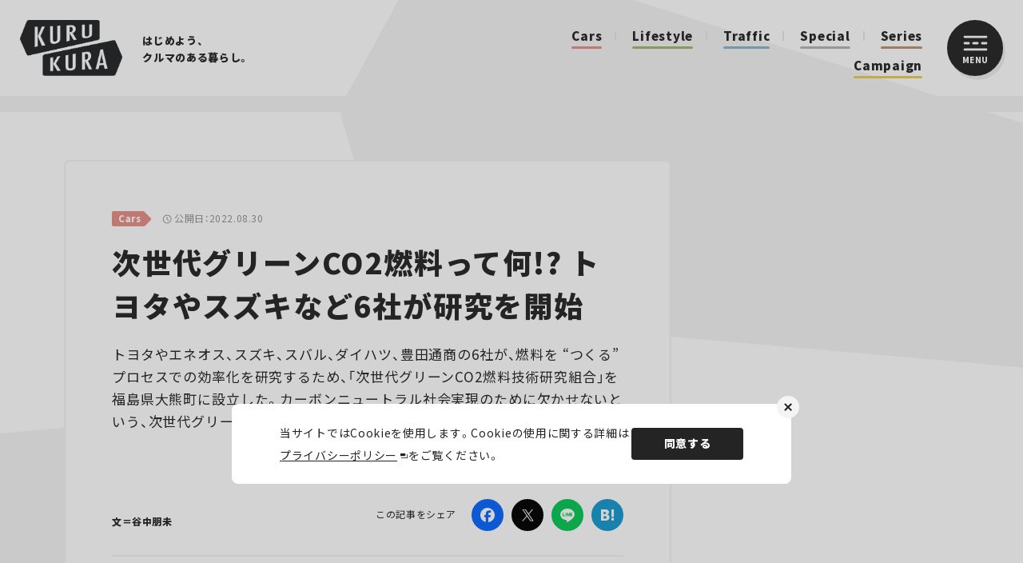

--- FILE ---
content_type: text/html; charset=UTF-8
request_url: https://kurukura.jp/article/220829-70/
body_size: 13034
content:
<!DOCTYPE html>
<html lang="ja">
  <head>
    
    <meta charset="utf-8">
    <meta name="viewport" content="width=device-width, initial-scale=1">
    <link rel="icon" href="https://kurukura.jp/assets/themes/kurukura/assets/favicon.ico">
    <link rel="apple-touch-icon" sizes="180x180" href="https://kurukura.jp/assets/themes/kurukura/assets/imgs/apple-touch-icon.png">
    <link rel="stylesheet" href="https://cdn.jsdelivr.net/npm/yakuhanjp@3.4.1/dist/css/yakuhanjp.min.css">
    <link rel="stylesheet" href="https://kurukura.jp/assets/themes/kurukura/assets/style.css?ver2.6">
    
    <!--ヘッダー-->
     <!-- 管理画面から入力 --> 
<!--ヘッダー-->
<script async="async" src="https://flux-cdn.com/client/00763/kurukura_00914.min.js"></script>
<script type="text/javascript">
  window.pbjs = window.pbjs || {que: []};
</script>

<script async='async' src='https://securepubads.g.doubleclick.net/tag/js/gpt.js'></script>
<script type="text/javascript">
  window.googletag = window.googletag || {cmd: []};
</script>

<script type="text/javascript">
  window.fluxtag = {
    readyBids: {
      prebid: false,
      google: false
    },
    failSafeTimeout: 3e3,
    isFn: function isFn(object) {
      var _t = 'Function';
      var toString = Object.prototype.toString;
      return toString.call(object) === '[object ' + _t + ']';
    },
    launchAdServer: function () {
      if (!fluxtag.readyBids.prebid) {
        return;
      }
      fluxtag.requestAdServer();
    },
    requestAdServer: function () {
      if (!fluxtag.readyBids.google) {
        fluxtag.readyBids.google = true;
        googletag.cmd.push(function () {
          if (!!(pbjs.setTargetingForGPTAsync) && fluxtag.isFn(pbjs.setTargetingForGPTAsync)) {
            pbjs.que.push(function () {
              pbjs.setTargetingForGPTAsync();
            });
          }
          googletag.pubads().refresh();
        });
      }
    }
  };
</script>

<script type="text/javascript">
  setTimeout(function() {
    fluxtag.requestAdServer();
  }, fluxtag.failSafeTimeout);
</script>

<script type="text/javascript">
  googletag.cmd.push(function () {
    googletag.defineSlot('/9176203,21821879690/1841569', [[250, 250], [200, 200], [300, 300], 'fluid', [300, 250]], 'div-gpt-ad-1700452290939-0').addService(googletag.pubads());
    googletag.defineSlot('/9176203,21821879690/1841568', [[300, 250], [200, 200], [300, 300], [250, 250], 'fluid'], 'div-gpt-ad-1700452353606-0').addService(googletag.pubads());
    googletag.defineSlot('/9176203,21821879690/1841567', [[320, 50], [320, 75], [320, 100], [320, 120], [320, 180]], 'div-gpt-ad-1700452420282-0').addService(googletag.pubads());
    googletag.defineSlot('/9176203,21821879690/1841566', [[200, 200], 'fluid', [300, 300], [250, 250], [300, 250]], 'div-gpt-ad-1700452482709-0').addService(googletag.pubads());
    googletag.defineSlot('/9176203,21821879690/1823736', [300, 250], 'div-gpt-ad-1686294796499-0').addService(googletag.pubads());
    googletag.defineSlot('/9176203,21821879690/1823743', [300, 250], 'div-gpt-ad-1686295158281-0').addService(googletag.pubads());
    googletag.defineSlot('/9176203,21821879690/1823744', [300, 250], 'div-gpt-ad-1686295222395-0').addService(googletag.pubads());
    googletag.defineSlot('/9176203,21821879690/1823747', [300, 250], 'div-gpt-ad-1686295285068-0').addService(googletag.pubads());
    googletag.defineSlot('/9176203,21821879690/1823749', [300, 250], 'div-gpt-ad-1686295401997-0').addService(googletag.pubads());
    googletag.defineSlot('/9176203,21821879690/1823766', [[300, 250], [336, 280]], 'div-gpt-ad-1686296349215-0').addService(googletag.pubads());
    googletag.defineSlot('/9176203,21821879690/1823767', [[728, 90], [970, 250]], 'div-gpt-ad-1686296408799-0').addService(googletag.pubads());
    googletag.defineSlot('/9176203,21821879690/1823794', [[728, 90], [1, 1]], 'div-gpt-ad-1686297941197-0').addService(googletag.pubads());
    googletag.pubads().setTargeting('kurukura_path', [window.location.pathname]);
    googletag.pubads().enableSingleRequest();
    googletag.pubads().collapseEmptyDivs();
    googletag.pubads().disableInitialLoad();
    googletag.enableServices();

    if (!!(window.pbFlux) && !!(window.pbFlux.prebidBidder) && fluxtag.isFn(window.pbFlux.prebidBidder)) {
      pbjs.que.push(function () {
        window.pbFlux.prebidBidder();
      });
    } else {
      fluxtag.readyBids.prebid = true;
      fluxtag.launchAdServer();
    }
  });
</script>

<script data-cfasync="false" type="text/javascript">
(function(w, d) {
	var s = d.createElement('script');
	s.src = '//cdn.adpushup.com/47006/adpushup.js';
	s.crossOrigin='anonymous'; 
	s.type = 'text/javascript'; s.async = true;
	(d.getElementsByTagName('head')[0] || d.getElementsByTagName('body')[0]).appendChild(s);
	w.adpushup = w.adpushup || {que:[]};
})(window, document);

</script>

  <!--アドセンスヘッダー-->
  <script async src="https://pagead2.googlesyndication.com/pagead/js/adsbygoogle.js?client=ca-pub-6759289051789360" crossorigin="anonymous"></script>
  <!-- 管理画面化：インタースティシャル広告 -->
      <!--インターステシャル 管理画面から入力-->
  <script async src="https://securepubads.g.doubleclick.net/tag/js/gpt.js"></script>

  <!--Adx_interstitial_9176203-->
  <script>
  window.googletag = window.googletag || {cmd: []};
  googletag.cmd.push(function() {
  var slot = googletag.defineOutOfPageSlot(
  '/9176203,21821879690/1724362',
  googletag.enums.OutOfPageFormat.INTERSTITIAL);
  if (slot) slot.addService(googletag.pubads());
  googletag.pubads().enableSingleRequest();
  googletag.pubads().disableInitialLoad();//ヘッダーに.refresh();が無い場合削除して下さい。
  googletag.pubads().collapseEmptyDivs();
  googletag.enableServices();
  googletag.display(slot);
  });
  </script><!-- 管理画面化ここまで -->    <script defer src="https://www.pushcode.jp/dist/js/pushcode.js"></script>
<link rel="manifest" href="/manifest.json">
  <script>
  window.PushCodeInit = function() {
    try {
      if (PushCode && PushCode.isSupport()) {
        PushCode.init({ domainToken: '9f0e00aed0c807b17d0145e6a67913a0f4dcd88521772827d20ba6d5c5d8d311', userid: '' });
          PushCode.components.openSubscribeDialog();
      }
    }
    catch (err) {
      console.error(err);
      if (PushCode) {
        PushCode.sendError(err);
      }
    }
  };
</script>          <script type="application/ld+json">
{"@context":"https://schema.org","@type":"WebSite","name":"KURU KURA（くるくら） - クルマのある暮らしをもっと豊かに、もっと楽しく","url":"https://kurukura.jp/","description":"KURU KURA（くるくら）は自動車Webメディアとして、最新ニュースから、テクノロジー、カルチャー、エンターテインメントまで暮らしに役立つ幅広い分野の情報をお届けします。","potentialAction":{"@type":"SearchAction","target":"https://kurukura.jp/search/?q={search_term_string}","query-input":"required name=search_term_string"}}
</script>
          <script type="application/ld+json">
{"@context":"https://schema.org","@type":"Organization","name":"株式会社JAFメディアワークス","url":"https://kurukura.jp/","sameAs":["https://www.facebook.com/ejafmate/","https://twitter.com/kurukura_jp/","https://www.instagram.com/kurukura_magazine/"],"logo":"https://kurukura.jp/assets/themes/kurukura/assets/imgs/scheme_logo.png"}
</script>
          <script type="application/ld+json">
{"@context":"https://schema.org","@type":"BreadcrumbList","itemListElement":[{"@type":"ListItem","position":1,"name":"ホーム","item":"https://kurukura.jp/"},{"@type":"ListItem","position":2,"name":"Cars","item":"https://kurukura.jp/cars/"},{"@type":"ListItem","position":3,"name":"次世代グリーンCO2燃料って何!? トヨタやスズキなど6社が研究を開始","item":"https://kurukura.jp/article/220829-70/"}]}
</script>
          <script type="application/ld+json">
{"@context":"https://schema.org","@type":"Article","headline":"次世代グリーンCO2燃料って何!? トヨタやスズキなど6社が研究を開始","description":"トヨタやエネオス、スズキ、スバル、ダイハツ、豊田通商の6社が、燃料を “つくる” プロセスでの効率化を研究するため、「次世代グリーンCO2燃料技術研究組合」を福島県大熊町に設立した。カーボンニュートラル社会実現のために欠かせないという、次世代グリーンCO2燃料とはいったいどのようなものなのだろうか？","url":"https://kurukura.jp/article/220829-70/","datePublished":"2022-08-30T18:50:00+09:00","dateModified":"2022-08-30T18:50:00+09:00","author":{"@type":"Person","name":"kurukura-user"},"publisher":{"@type":"Organization","name":"株式会社JAFメディアワークス","url":"https://kurukura.jp/","logo":{"@type":"ImageObject","url":"https://kurukura.jp/assets/themes/kurukura/assets/imgs/scheme_logo.png"}},"mainEntityOfPage":{"@type":"WebPage","@id":"https://kurukura.jp/article/220829-70/"},"image":"https://kurukura.jp/media2020/3851-co2-01.jpg"}
</script>
          <script type="application/ld+json">
{"@context":"https://schema.org","@type":"ImageGallery","name":"次世代グリーンCO2燃料って何!? トヨタやスズキなど6社が研究を開始の画像ギャラリー","description":"次世代グリーンCO2燃料って何!? トヨタやスズキなど6社が研究を開始の画像ギャラリーページです。","url":"https://kurukura.jp/article/220829-70/gallery/220829-70/","image":[{"@type":"ImageObject","contentUrl":"https://kurukura.jp/media2020/b944d5e5212af88a3f4e3576c0e1345123baa7fa.jpg"},{"@type":"ImageObject","contentUrl":"https://kurukura.jp/media2020/bc282dad98400a80324accfebe845edf56a8f0dc.jpg"}]}
</script>
              
		<!-- All in One SEO 4.3.8 - aioseo.com -->
		<title>次世代グリーンCO2燃料って何!? トヨタやスズキなど6社が研究を開始 | KURU KURA（くるくら）</title>
		<meta name="description" content="トヨタやエネオス、スズキ、スバル、ダイハツ、豊田通商の6社が、燃料を “つくる” プロセスでの効率化を研究するため、「次世代グリーンCO2燃料技術研究組合」を福島県大熊町に設立した。カーボンニュートラル社会実現のために欠かせないという、次世代グリーンCO2燃料とはいったいどのようなものなのだろうか？" />
		<meta name="robots" content="max-image-preview:large" />
		<link rel="canonical" href="https://kurukura.jp/article/220829-70/" />
		<meta name="generator" content="All in One SEO (AIOSEO) 4.3.8" />
		<meta property="og:locale" content="ja_JP" />
		<meta property="og:site_name" content="KURU KURA（くるくら） | クルマのある暮らしをもっと豊かに、もっと楽しく" />
		<meta property="og:type" content="article" />
		<meta property="og:title" content="次世代グリーンCO2燃料って何!? トヨタやスズキなど6社が研究を開始 | KURU KURA（くるくら）" />
		<meta property="og:description" content="トヨタやエネオス、スズキ、スバル、ダイハツ、豊田通商の6社が、燃料を “つくる” プロセスでの効率化を研究するため、「次世代グリーンCO2燃料技術研究組合」を福島県大熊町に設立した。カーボンニュートラル社会実現のために欠かせないという、次世代グリーンCO2燃料とはいったいどのようなものなのだろうか？" />
		<meta property="og:url" content="https://kurukura.jp/article/220829-70/" />
		<meta property="og:image" content="https://kurukura.jp/media2020/3851-co2-01.jpg" />
		<meta property="og:image:secure_url" content="https://kurukura.jp/media2020/3851-co2-01.jpg" />
		<meta property="og:image:width" content="1200" />
		<meta property="og:image:height" content="630" />
		<meta property="article:published_time" content="2022-08-30T18:50:00+00:00" />
		<meta property="article:modified_time" content="2022-08-30T18:50:00+00:00" />
		<meta property="article:publisher" content="https://www.facebook.com/ejafmate/" />
		<meta name="twitter:card" content="summary_large_image" />
		<meta name="twitter:site" content="@kurukura_jp" />
		<meta name="twitter:title" content="次世代グリーンCO2燃料って何!? トヨタやスズキなど6社が研究を開始 | KURU KURA（くるくら）" />
		<meta name="twitter:description" content="トヨタやエネオス、スズキ、スバル、ダイハツ、豊田通商の6社が、燃料を “つくる” プロセスでの効率化を研究するため、「次世代グリーンCO2燃料技術研究組合」を福島県大熊町に設立した。カーボンニュートラル社会実現のために欠かせないという、次世代グリーンCO2燃料とはいったいどのようなものなのだろうか？" />
		<meta name="twitter:creator" content="@kurukura_jp" />
		<meta name="twitter:image" content="https://kurukura.jp/media2020/3851-co2-01.jpg" />
		<!-- All in One SEO -->

<link rel='stylesheet' id='classic-theme-styles-css' href='https://kurukura.jp/wp/wp-includes/css/classic-themes.min.css?ver=1' type='text/css' media='all' />
<style id='global-styles-inline-css' type='text/css'>
body{--wp--preset--color--black: #000000;--wp--preset--color--cyan-bluish-gray: #abb8c3;--wp--preset--color--white: #ffffff;--wp--preset--color--pale-pink: #f78da7;--wp--preset--color--vivid-red: #cf2e2e;--wp--preset--color--luminous-vivid-orange: #ff6900;--wp--preset--color--luminous-vivid-amber: #fcb900;--wp--preset--color--light-green-cyan: #7bdcb5;--wp--preset--color--vivid-green-cyan: #00d084;--wp--preset--color--pale-cyan-blue: #8ed1fc;--wp--preset--color--vivid-cyan-blue: #0693e3;--wp--preset--color--vivid-purple: #9b51e0;--wp--preset--gradient--vivid-cyan-blue-to-vivid-purple: linear-gradient(135deg,rgba(6,147,227,1) 0%,rgb(155,81,224) 100%);--wp--preset--gradient--light-green-cyan-to-vivid-green-cyan: linear-gradient(135deg,rgb(122,220,180) 0%,rgb(0,208,130) 100%);--wp--preset--gradient--luminous-vivid-amber-to-luminous-vivid-orange: linear-gradient(135deg,rgba(252,185,0,1) 0%,rgba(255,105,0,1) 100%);--wp--preset--gradient--luminous-vivid-orange-to-vivid-red: linear-gradient(135deg,rgba(255,105,0,1) 0%,rgb(207,46,46) 100%);--wp--preset--gradient--very-light-gray-to-cyan-bluish-gray: linear-gradient(135deg,rgb(238,238,238) 0%,rgb(169,184,195) 100%);--wp--preset--gradient--cool-to-warm-spectrum: linear-gradient(135deg,rgb(74,234,220) 0%,rgb(151,120,209) 20%,rgb(207,42,186) 40%,rgb(238,44,130) 60%,rgb(251,105,98) 80%,rgb(254,248,76) 100%);--wp--preset--gradient--blush-light-purple: linear-gradient(135deg,rgb(255,206,236) 0%,rgb(152,150,240) 100%);--wp--preset--gradient--blush-bordeaux: linear-gradient(135deg,rgb(254,205,165) 0%,rgb(254,45,45) 50%,rgb(107,0,62) 100%);--wp--preset--gradient--luminous-dusk: linear-gradient(135deg,rgb(255,203,112) 0%,rgb(199,81,192) 50%,rgb(65,88,208) 100%);--wp--preset--gradient--pale-ocean: linear-gradient(135deg,rgb(255,245,203) 0%,rgb(182,227,212) 50%,rgb(51,167,181) 100%);--wp--preset--gradient--electric-grass: linear-gradient(135deg,rgb(202,248,128) 0%,rgb(113,206,126) 100%);--wp--preset--gradient--midnight: linear-gradient(135deg,rgb(2,3,129) 0%,rgb(40,116,252) 100%);--wp--preset--duotone--dark-grayscale: url('#wp-duotone-dark-grayscale');--wp--preset--duotone--grayscale: url('#wp-duotone-grayscale');--wp--preset--duotone--purple-yellow: url('#wp-duotone-purple-yellow');--wp--preset--duotone--blue-red: url('#wp-duotone-blue-red');--wp--preset--duotone--midnight: url('#wp-duotone-midnight');--wp--preset--duotone--magenta-yellow: url('#wp-duotone-magenta-yellow');--wp--preset--duotone--purple-green: url('#wp-duotone-purple-green');--wp--preset--duotone--blue-orange: url('#wp-duotone-blue-orange');--wp--preset--font-size--small: 13px;--wp--preset--font-size--medium: 20px;--wp--preset--font-size--large: 36px;--wp--preset--font-size--x-large: 42px;--wp--preset--spacing--20: 0.44rem;--wp--preset--spacing--30: 0.67rem;--wp--preset--spacing--40: 1rem;--wp--preset--spacing--50: 1.5rem;--wp--preset--spacing--60: 2.25rem;--wp--preset--spacing--70: 3.38rem;--wp--preset--spacing--80: 5.06rem;}:where(.is-layout-flex){gap: 0.5em;}body .is-layout-flow > .alignleft{float: left;margin-inline-start: 0;margin-inline-end: 2em;}body .is-layout-flow > .alignright{float: right;margin-inline-start: 2em;margin-inline-end: 0;}body .is-layout-flow > .aligncenter{margin-left: auto !important;margin-right: auto !important;}body .is-layout-constrained > .alignleft{float: left;margin-inline-start: 0;margin-inline-end: 2em;}body .is-layout-constrained > .alignright{float: right;margin-inline-start: 2em;margin-inline-end: 0;}body .is-layout-constrained > .aligncenter{margin-left: auto !important;margin-right: auto !important;}body .is-layout-constrained > :where(:not(.alignleft):not(.alignright):not(.alignfull)){max-width: var(--wp--style--global--content-size);margin-left: auto !important;margin-right: auto !important;}body .is-layout-constrained > .alignwide{max-width: var(--wp--style--global--wide-size);}body .is-layout-flex{display: flex;}body .is-layout-flex{flex-wrap: wrap;align-items: center;}body .is-layout-flex > *{margin: 0;}:where(.wp-block-columns.is-layout-flex){gap: 2em;}.has-black-color{color: var(--wp--preset--color--black) !important;}.has-cyan-bluish-gray-color{color: var(--wp--preset--color--cyan-bluish-gray) !important;}.has-white-color{color: var(--wp--preset--color--white) !important;}.has-pale-pink-color{color: var(--wp--preset--color--pale-pink) !important;}.has-vivid-red-color{color: var(--wp--preset--color--vivid-red) !important;}.has-luminous-vivid-orange-color{color: var(--wp--preset--color--luminous-vivid-orange) !important;}.has-luminous-vivid-amber-color{color: var(--wp--preset--color--luminous-vivid-amber) !important;}.has-light-green-cyan-color{color: var(--wp--preset--color--light-green-cyan) !important;}.has-vivid-green-cyan-color{color: var(--wp--preset--color--vivid-green-cyan) !important;}.has-pale-cyan-blue-color{color: var(--wp--preset--color--pale-cyan-blue) !important;}.has-vivid-cyan-blue-color{color: var(--wp--preset--color--vivid-cyan-blue) !important;}.has-vivid-purple-color{color: var(--wp--preset--color--vivid-purple) !important;}.has-black-background-color{background-color: var(--wp--preset--color--black) !important;}.has-cyan-bluish-gray-background-color{background-color: var(--wp--preset--color--cyan-bluish-gray) !important;}.has-white-background-color{background-color: var(--wp--preset--color--white) !important;}.has-pale-pink-background-color{background-color: var(--wp--preset--color--pale-pink) !important;}.has-vivid-red-background-color{background-color: var(--wp--preset--color--vivid-red) !important;}.has-luminous-vivid-orange-background-color{background-color: var(--wp--preset--color--luminous-vivid-orange) !important;}.has-luminous-vivid-amber-background-color{background-color: var(--wp--preset--color--luminous-vivid-amber) !important;}.has-light-green-cyan-background-color{background-color: var(--wp--preset--color--light-green-cyan) !important;}.has-vivid-green-cyan-background-color{background-color: var(--wp--preset--color--vivid-green-cyan) !important;}.has-pale-cyan-blue-background-color{background-color: var(--wp--preset--color--pale-cyan-blue) !important;}.has-vivid-cyan-blue-background-color{background-color: var(--wp--preset--color--vivid-cyan-blue) !important;}.has-vivid-purple-background-color{background-color: var(--wp--preset--color--vivid-purple) !important;}.has-black-border-color{border-color: var(--wp--preset--color--black) !important;}.has-cyan-bluish-gray-border-color{border-color: var(--wp--preset--color--cyan-bluish-gray) !important;}.has-white-border-color{border-color: var(--wp--preset--color--white) !important;}.has-pale-pink-border-color{border-color: var(--wp--preset--color--pale-pink) !important;}.has-vivid-red-border-color{border-color: var(--wp--preset--color--vivid-red) !important;}.has-luminous-vivid-orange-border-color{border-color: var(--wp--preset--color--luminous-vivid-orange) !important;}.has-luminous-vivid-amber-border-color{border-color: var(--wp--preset--color--luminous-vivid-amber) !important;}.has-light-green-cyan-border-color{border-color: var(--wp--preset--color--light-green-cyan) !important;}.has-vivid-green-cyan-border-color{border-color: var(--wp--preset--color--vivid-green-cyan) !important;}.has-pale-cyan-blue-border-color{border-color: var(--wp--preset--color--pale-cyan-blue) !important;}.has-vivid-cyan-blue-border-color{border-color: var(--wp--preset--color--vivid-cyan-blue) !important;}.has-vivid-purple-border-color{border-color: var(--wp--preset--color--vivid-purple) !important;}.has-vivid-cyan-blue-to-vivid-purple-gradient-background{background: var(--wp--preset--gradient--vivid-cyan-blue-to-vivid-purple) !important;}.has-light-green-cyan-to-vivid-green-cyan-gradient-background{background: var(--wp--preset--gradient--light-green-cyan-to-vivid-green-cyan) !important;}.has-luminous-vivid-amber-to-luminous-vivid-orange-gradient-background{background: var(--wp--preset--gradient--luminous-vivid-amber-to-luminous-vivid-orange) !important;}.has-luminous-vivid-orange-to-vivid-red-gradient-background{background: var(--wp--preset--gradient--luminous-vivid-orange-to-vivid-red) !important;}.has-very-light-gray-to-cyan-bluish-gray-gradient-background{background: var(--wp--preset--gradient--very-light-gray-to-cyan-bluish-gray) !important;}.has-cool-to-warm-spectrum-gradient-background{background: var(--wp--preset--gradient--cool-to-warm-spectrum) !important;}.has-blush-light-purple-gradient-background{background: var(--wp--preset--gradient--blush-light-purple) !important;}.has-blush-bordeaux-gradient-background{background: var(--wp--preset--gradient--blush-bordeaux) !important;}.has-luminous-dusk-gradient-background{background: var(--wp--preset--gradient--luminous-dusk) !important;}.has-pale-ocean-gradient-background{background: var(--wp--preset--gradient--pale-ocean) !important;}.has-electric-grass-gradient-background{background: var(--wp--preset--gradient--electric-grass) !important;}.has-midnight-gradient-background{background: var(--wp--preset--gradient--midnight) !important;}.has-small-font-size{font-size: var(--wp--preset--font-size--small) !important;}.has-medium-font-size{font-size: var(--wp--preset--font-size--medium) !important;}.has-large-font-size{font-size: var(--wp--preset--font-size--large) !important;}.has-x-large-font-size{font-size: var(--wp--preset--font-size--x-large) !important;}
.wp-block-navigation a:where(:not(.wp-element-button)){color: inherit;}
:where(.wp-block-columns.is-layout-flex){gap: 2em;}
.wp-block-pullquote{font-size: 1.5em;line-height: 1.6;}
</style>
<link rel="https://api.w.org/" href="https://kurukura.jp/wp-json/" /><link rel="alternate" type="application/json" href="https://kurukura.jp/wp-json/wp/v2/posts/3851" /><link rel="alternate" type="application/json+oembed" href="https://kurukura.jp/wp-json/oembed/1.0/embed?url=https%3A%2F%2Fkurukura.jp%2Farticle%2F220829-70%2F" />
<link rel="alternate" type="text/xml+oembed" href="https://kurukura.jp/wp-json/oembed/1.0/embed?url=https%3A%2F%2Fkurukura.jp%2Farticle%2F220829-70%2F&#038;format=xml" />

    <!-- Google Tag Manager -->
      <script>(function(w,d,s,l,i){w[l]=w[l]||[];w[l].push({'gtm.start':
      new Date().getTime(),event:'gtm.js'});var f=d.getElementsByTagName(s)[0],
      j=d.createElement(s),dl=l!='dataLayer'?'&l='+l:'';j.async=true;j.src=
      '//www.googletagmanager.com/gtm.js?id='+i+dl;f.parentNode.insertBefore(j,f);
      })(window,document,'script','dataLayer','GTM-MGX37M');</script>
      <!-- End Google Tag Manager -->
  </head>
  
  <body page-type="archive-item" is-menu-open="false">
      <!-- Google Tag Manager (noscript) -->
      <noscript><iframe src="//www.googletagmanager.com/ns.html?id=GTM-MGX37M"
      height="0" width="0" style="display:none;visibility:hidden"></iframe></noscript>
      <!-- End Google Tag Manager (noscript) -->
    <header class="header">
      <div class="header__inner">
         
          <a class="site-logo" href="/"><img src="https://kurukura.jp/assets/themes/kurukura/assets/imgs/logo.png" alt="KURUKURA"></a>
                <div class="header-center">
          <p class="header-copy"><span>はじめよう、</span><span>クルマのある暮らし。</span></p>
          <nav class="header-cat">
                                                       <a class="header-cat__item color01" href="https://kurukura.jp/cars/">Cars</a>
                                                         <a class="header-cat__item color03" href="https://kurukura.jp/lifestyle/">Lifestyle</a>
                                                         <a class="header-cat__item color02" href="https://kurukura.jp/traffic/">Traffic</a>
                                        <a class="header-cat__item color10" href="/article/special/">Special</a>
             <a class="header-cat__item color04" href="/series/">Series</a>
             <a class="header-cat__item color05" href="/campaign/">Campaign</a>
                      </nav>
        </div>
        <button class="menu-btn js-menu-toggle">
          <div class="menu-btn__inner">
            <svg class="menu-btn__bar" xmlns="http://www.w3.org/2000/svg" width="30" height="19" viewBox="0 0 30 19">
              <g id="グループ_12570" data-name="グループ 12570" transform="translate(-1276 -45)">
                <rect id="長方形_5" data-name="長方形 5" width="8" height="3" rx="1.5" transform="translate(1276 53)" fill="#fff"></rect>
                <rect id="長方形_2017" data-name="長方形 2017" width="8" height="3" rx="1.5" transform="translate(1287 53)" fill="#fff"></rect>
                <rect id="長方形_2018" data-name="長方形 2018" width="8" height="3" rx="1.5" transform="translate(1298 53)" fill="#fff"></rect>
                <rect id="長方形_2016" data-name="長方形 2016" width="30" height="3" rx="1.5" transform="translate(1276 45)" fill="#fff"></rect>
                <rect id="長方形_7" data-name="長方形 7" width="30" height="3" rx="1.5" transform="translate(1276 61)" fill="#fff"></rect>
              </g>
            </svg><span>MENU</span>
          </div>
        </button>
      </div>
</header>
    <div class="sticky-contents-area">
    <main>
          <div class="wrapper" page-type="archive-item">
      
              <div class="ad2 ad-collapse-top forpc">
    <!-- 管理画面化：PC 記事一覧ページ　ページトップ -->
         <div id='div-gpt-ad-1686296408799-0' style="text-align:center;">
        <script>
            googletag.cmd.push(function() { googletag.display('div-gpt-ad-1686296408799-0'); });
        </script>
    </div>        <!-- 管理画面化ここまで -->
</div>
<div class="ad2 ad-collapse-top forsp">
    <!-- 管理画面化：SP_記事一覧ページ　ページトップ -->
            <!-- /9176203,21821879690/1823743 SP SP_記事ヘッダー -->
<div id='div-gpt-ad-1686295158281-0' style='margin:auto;text-align:center;'>
  <script>
    googletag.cmd.push(function() { googletag.display('div-gpt-ad-1686295158281-0'); });
  </script>
</div>        <!-- 管理画面化ここまで -->
</div>            <div class="page-column-container">
        <div class="page-column">
          <div class="article-contents contents">

            
            <div class="art-head">
              <div class="art-meta"><a href="https://kurukura.jp/cars/">
                  <span class="art-meta__tag color01">Cars</span></a>
                <p>
                  
                  <span class="art-meta__date">公開日：2022.08.30</span>
                </p>
              </div>
                          </div>
            <h1 class="art-title">次世代グリーンCO2燃料って何!? トヨタやスズキなど6社が研究を開始</h1>
            <div class="art-head-series forsp">
                                        </div>
                                                  <p class="art-sum">トヨタやエネオス、スズキ、スバル、ダイハツ、豊田通商の6社が、燃料を “つくる” プロセスでの効率化を研究するため、「次世代グリーンCO2燃料技術研究組合」を福島県大熊町に設立した。カーボンニュートラル社会実現のために欠かせないという、次世代グリーンCO2燃料とはいったいどのようなものなのだろうか？</p>
                        <div class="art-head-series forpc">
                                        </div>
                        <div class="art-head-sub">
              <div class="art-data">
                                  <div class="art-author">
                    <div class="art-author__inner">
                                              <div class="art-author-item">
                          <p class="art-author-item__txt"><span class="name">文＝谷中朋未
                              </spam>
                          </p>
                        </div>
                                          </div>
                  </div>
                                <div class="art-share">
  <p class="art-share__txt">この記事をシェア</p>
  <div class="art-share-list">
    <a class="art-share-list__item facebook" href="https://www.facebook.com/sharer/sharer.php?u=https://kurukura.jp/article/220829-70/" target="_blank" aria-label="Facebook"></a>
    <a class="art-share-list__item twitter" href="https://twitter.com/intent/tweet?url=https://kurukura.jp/article/220829-70/&amp;amp;text=次世代グリーンCO2燃料って何!? トヨタやスズキなど6社が研究を開始" target="_blank" aria-label="Twitter"></a>
    <a class="art-share-list__item line" href="http://line.me/R/msg/text/?次世代グリーンCO2燃料って何!? トヨタやスズキなど6社が研究を開始%0D%0Ahttps://kurukura.jp/article/220829-70/" target="_blank" aria-label="LINE"></a>
          <a class="art-share-list__item bookmark" href="https://b.hatena.ne.jp/entry/s/kurukura.jp/article/220829-70#bbutton" target="_blank" aria-label="はてなブックマーク"></a>
      </div>
</div>              </div>
            </div>
                          
                              <div class="fortabsp adtopfortab">
  <div class="ad top">
    <!-- 管理画面化：TOP記事共通_SPメイン下1 -->
          <div id='div-gpt-ad-1700452482709-0' style='margin:auto;text-align:center;'>
      <script>
        googletag.cmd.push(function() { googletag.display('div-gpt-ad-1700452482709-0'); });
      </script>
    </div>        <!-- 管理画面化ここまで -->
  </div>
</div>                                                  <div class="archive-main-area">
                              <div class="migrated"><h2>食料と競合しないバイオエタノール燃料製造などを研究</h2>
<p><a href="/gallery/220829-70"><img src="https://kurukura.jp/media2020/3851-co2-01.jpg"></a></p>
<p class="normal_caption" style="text-align: right;">©Celt Studio &#8211; stock.adobe.com</p>
<p>　カーボンニュートラル社会の実現に向け、自動車会社や、エネオスなど6社が会社の枠を超え、7月1日に「次世代グリーンCO2燃料技術研究組合」を創設した。同研究組合では、バイオマスを利用し、生産時の水素や酸素、CO2を最適に循環させて効率的に自動車用バイオエタノール燃料を製造する技術などの研究をスタートさせる。</p>
<p>　カーボンニュートラルとは、政府が2050年までに目指している目標で、「温室効果ガスの排出量から吸収量を差し引いて合計を実質的にゼロにすること」を意味する。同研究組合では、実現のためには多様なエネルギーの選択肢を提供することが重要だと捉えており、再生可能エネルギー由来の電力を基にした水素や合成燃料、植物の光合成によりCO2を削減できるバイオエタノール燃料も有力な選択肢であるという。</p>
<p>　一方で、水素や合成燃料、バイオエタノールのいずれの燃料においても、原料調達だけでなく、製造工程におけるCO2排出量の低減や社会実装に向けた課題を明らかにし、その解決方法を探る必要があると同研究会では説明する。</p>
<p>　具体的な研究としては、主に4つが挙げられている。一つ目は、食料と競合しない第2世代バイオエタノール燃料の製造技術向上を図ること。二つ目は、こちらもエネルギー源として注目される水素製造時に副生成物として発生する高濃度酸素や、バイオエタノール燃料製造時に発生するCO2の活用法について研究することだ。</p>
<p>　三つ目は、バイオエタノール燃料を自動車に使用した際の課題を明らかにした上での、解決方法についての研究。また、原料栽培の生産量から製造される燃料量までを予測可能とするモデル式も検討していくとのこと。</p>
<p>　四つ目には、バイオエタノール燃料の原料確保のため、収穫量の最大化と作物の成分の最適化を目指し、栽培方法を提案するシステム開発が挙げられている。当該研究では、土壌の成分調査などを通じて収穫後の予測精度の向上を目指すとしている。</p>
<p>会社の枠を超えて研究する「次世代グリーンCO2燃料技術研究組合」は、カーボンニュートラルな未来の礎となってくれそうだ。</p>
<p><a href="/gallery/220829-70"><img src="https://kurukura.jp/media2020/3851-co2-02.jpg"></a></p>
<p class="normal_caption" style="text-align: left;">次世代グリーンCO2燃料技術研究組合の研究領域図　出典=トヨタ自動車</p>
</div>
                                  <a class="b-btn a-m-btn b-btn--arrow"
                    href="/gallery/220829-70">記事の画像ギャラリーを見る
                    <svg xmlns="http://www.w3.org/2000/svg" width="7.187" height="12.374"
                      viewBox="0 0 7.187 12.374">
                      <path data-name="パス 47494" d="M.707,9.9,5.48,5.126.707.353"
                        transform="translate(0.707 1.061)" fill="none" stroke="#fff"
                        stroke-linecap="round" stroke-linejoin="round" stroke-miterlimit="10"
                        stroke-width="2"></path>
                    </svg>
                  </a>
                                          </div>
            <div class="art-tags--foot">
              <div class="art-tags">
                              </div>
            </div>
                        <div class="art-share art-share--foot">
  <p class="art-share__txt">この記事をシェア</p>
  <div class="art-share-list">
    <a class="art-share-list__item facebook" href="https://www.facebook.com/sharer/sharer.php?u=https://kurukura.jp/article/220829-70/" target="_blank" aria-label="Facebook"></a>
    <a class="art-share-list__item twitter" href="https://twitter.com/intent/tweet?url=https://kurukura.jp/article/220829-70/&amp;amp;text=次世代グリーンCO2燃料って何!? トヨタやスズキなど6社が研究を開始" target="_blank" aria-label="Twitter"></a>
    <a class="art-share-list__item line" href="http://line.me/R/msg/text/?次世代グリーンCO2燃料って何!? トヨタやスズキなど6社が研究を開始%0D%0Ahttps://kurukura.jp/article/220829-70/" target="_blank" aria-label="LINE"></a>
          <a class="art-share-list__item bookmark" href="https://b.hatena.ne.jp/entry/s/kurukura.jp/article/220829-70#bbutton" target="_blank" aria-label="はてなブックマーク"></a>
      </div>
</div>
                      </div>
                      <div class="ad5 contents">
              <div class="ad top forpc" style="text-align:center">
  <!-- 管理画面化：PC_記事_下部左右共通_300x250 -->
       <ins class="adsbygoogle"
      style="display:inline-block;width:300px;height:250px"
      data-ad-client="ca-pub-6759289051789360"
      data-ad-slot="3626290409"
  >
  </ins>
  <script>
      (adsbygoogle = window.adsbygoogle || []).push({});
  </script>
  &nbsp;&nbsp;
  <ins class="adsbygoogle"
      style="display:inline-block;width:300px;height:250px"
      data-ad-client="ca-pub-6759289051789360"
      data-ad-slot="3626290409"
  >
  </ins>
  <script>
      (adsbygoogle = window.adsbygoogle || []).push({});
  </script>    <!-- 管理画面化ここまで -->
</div>

              <div class="ad top forsp" style="text-align:center;">
  <!-- 管理画面化：記事_SPギャラリー下2 -->
       <div id='div-gpt-ad-1700452353606-0' style='margin:auto;text-align:center;'>
    <script>
      googletag.cmd.push(function() { googletag.display('div-gpt-ad-1700452353606-0'); });
    </script>
  </div>  </div>

            </div>
                                          <div class="ad5 contents article-recommend-ad forpc">
              <!-- 管理画面化：Google Multiplex広告 -->
<script async src="https://pagead2.googlesyndication.com/pagead/js/adsbygoogle.js?client=ca-pub-6759289051789360"
     crossorigin="anonymous"></script>
<ins class="adsbygoogle"
     style="display:block"
     data-ad-format="autorelaxed"
     data-ad-client="ca-pub-6759289051789360"
     data-ad-slot="2360118183"></ins>
<script>
     (adsbygoogle = window.adsbygoogle || []).push({});
</script><!-- 管理画面化ここまで -->
            </div>
            <div class="ad5 contents article-recommend-ad forsp">
              <!-- 管理画面化：Google Multiplex広告 -->
<!-- /9176203,21821879690/1823744 SP SP_記事下レクタングル(旧マルチプレックス枠) -->
<div id='div-gpt-ad-1686295222395-0' style='margin:auto;text-align:center;'>
  <script>
    googletag.cmd.push(function() { googletag.display('div-gpt-ad-1686295222395-0'); });
  </script>
</div><!-- 管理画面化ここまで -->
            </div>
                                <div class="article-applyarea applyarea contents">
    <div class="heading">
      <h2 class="heading-title">Campaign</h2>
    </div>
        <a class="applyarea-block applyarea-block--banner" href="https://cp.jafmw.co.jp/osampo_quiz/index.php" target="_blank" rel="noreferrer noopener">
      <div class="forpc"><img src="https://kurukura.jp/assets/themes/kurukura/assets/imgs/apply_banner_pc.png"><span class="applyarea-block__date">応募はこちら！（11月30日まで）</span></div>
      <div class="forsp"><img src="https://kurukura.jp/assets/themes/kurukura/assets/imgs/apply_sp.png"><span class="applyarea-block__date">応募はこちら！（11月30日まで）</span></div>
    </a>
            </div>
                    
                      <div class="ad article top forsp" style="text-align:center;">
  <!-- 管理画面化：記事_SPお散歩下3 -->
       <div id='div-gpt-ad-1700452290939-0' style='margin:auto;text-align:center;'>
    <script>
      googletag.cmd.push(function() { googletag.display('div-gpt-ad-1700452290939-0'); });
    </script>
  </div>    <!-- 管理画面化ここまで -->
</div>

                  </div>
        <div class="page-column sidecolumn">
          <div class="sidecolun-stiky-container">
                          <div class="ad-row">
                <div class="forpc">
                                  </div>
                <div class="for-str-pc">
                                      <div class="ad top">
  <!-- 管理画面化：PC_TOP記事共通_右上_300x600 -->
       <ins class="adsbygoogle"
      style="display:inline-block;width:300px;height:600px"
      data-ad-client="ca-pub-6759289051789360"
      data-ad-slot="7530107905"
  >
  </ins>
  <script>
      (adsbygoogle = window.adsbygoogle || []).push({});
  </script>    <!-- 管理画面化ここまで -->
</div>

                                  </div>
              </div>
            
                          <div class="forpc">
                <div class="top-applyarea applyarea contents">
                  <div class="heading">
                    <h2 class="heading-title">Campaign</h2>
                  </div>
                                      <a class="applyarea-block" href="https://cp.jafmw.co.jp/osampo_quiz/index.php">
  <div class="forpc"><img src="https://kurukura.jp/assets/themes/kurukura/assets/imgs/apply_pc.png"></div>
  <span class="applyarea-block__date">応募はこちら！（11月30日まで）</span>
</a>
                                    <a class="applyarea-block" href="https://kurukura.jp/article/88951-20251017-60/" target="_blank" rel="noopener">
        <div class="forpc"><img src="https://kurukura.jp/assets/uploads/2025/11/251119-andersen-mazda-present-03.jpg"></div>
      </a>
                            </div>
              </div>
            
                          <div class="top-archives archives contents">
      <div class="heading">
        <h2 class="heading-title">Recommend</h2>
      </div>
  <div class="card-side-container">
                        <a class="card-side card-item color01" href="https://kurukura.jp/article/91583-20251107-60/">
                <div class="card-side__img card-img">
            <figure>
              <img width="300" height="200" src="https://kurukura.jp/assets/uploads/2025/11/20251105-japan-mobility-show-78-300x200.jpg" class="attachment-medium size-medium" alt="モータージャーナリストの吉田 匠（左）と今尾直樹（右）、そしてマツダでデザイン本部長を務める木元英二さん" decoding="async" loading="lazy" srcset="https://kurukura.jp/assets/uploads/2025/11/20251105-japan-mobility-show-78-300x200.jpg 300w, https://kurukura.jp/assets/uploads/2025/11/20251105-japan-mobility-show-78-1024x683.jpg 1024w, https://kurukura.jp/assets/uploads/2025/11/20251105-japan-mobility-show-78-768x512.jpg 768w, https://kurukura.jp/assets/uploads/2025/11/20251105-japan-mobility-show-78.jpg 1452w" sizes="(max-width: 300px) 100vw, 300px" />
            </figure>
          </div>
          <div class="card-side__txt">
          <h3 class="card-side__title">コンパクトカーの魅力をもう一度！──ジャパンモビリティショー2025でクルマの未来を語る＜後編＞【吉田 匠と今尾直樹のクルマ放浪記】</h3>
          <div class="card-side-txt__meta"><span class="card-side__tag"><span>Cars</span></span>
            <p class="card-side__date">2025.11.07</p>
          </div>
        </div>
        </a>
                        <a class="card-side card-item color01" href="https://kurukura.jp/article/90315-20251029-104/">
                <div class="card-side__img card-img">
            <figure>
              <img width="300" height="200" src="https://kurukura.jp/assets/uploads/2025/10/20251029-honda-super-one-08-300x200.jpg" class="attachment-medium size-medium" alt="ホンダ スーパーワン プロトタイプ｜Honda Super-ONE Prototype" decoding="async" loading="lazy" srcset="https://kurukura.jp/assets/uploads/2025/10/20251029-honda-super-one-08-300x200.jpg 300w, https://kurukura.jp/assets/uploads/2025/10/20251029-honda-super-one-08-1024x683.jpg 1024w, https://kurukura.jp/assets/uploads/2025/10/20251029-honda-super-one-08-768x512.jpg 768w, https://kurukura.jp/assets/uploads/2025/10/20251029-honda-super-one-08.jpg 1452w" sizes="(max-width: 300px) 100vw, 300px" />
            </figure>
          </div>
          <div class="card-side__txt">
          <h3 class="card-side__title">シティターボIIブルドッグ復活!? ホンダが新しい小型EV「スーパー ワン プロトタイプ」をワールドプレミア！ 市販モデル発売は2026年【ジャパンモビリティショー2025】</h3>
          <div class="card-side-txt__meta"><span class="card-side__tag"><span>Cars</span></span>
            <p class="card-side__date">2025.10.30</p>
          </div>
        </div>
        </a>
                        <a class="card-side card-item color01" href="https://kurukura.jp/article/90476-20251030-104/">
                <div class="card-side__img card-img">
            <figure>
              <img width="300" height="200" src="https://kurukura.jp/assets/uploads/2025/11/20251105-japan-mobility-show-09-300x200.jpg" class="attachment-medium size-medium" alt="ダイハツ・コペン コンセプト｜Daihatsu K-OPEN Concept" decoding="async" loading="lazy" srcset="https://kurukura.jp/assets/uploads/2025/11/20251105-japan-mobility-show-09-300x200.jpg 300w, https://kurukura.jp/assets/uploads/2025/11/20251105-japan-mobility-show-09-1024x683.jpg 1024w, https://kurukura.jp/assets/uploads/2025/11/20251105-japan-mobility-show-09-768x512.jpg 768w, https://kurukura.jp/assets/uploads/2025/11/20251105-japan-mobility-show-09.jpg 1452w" sizes="(max-width: 300px) 100vw, 300px" />
            </figure>
          </div>
          <div class="card-side__txt">
          <h3 class="card-side__title">ダイハツ次期「コペン」はFR化!? 前後に丸目ライト採用、低重心でワクワクする軽オープンカーを追求【ジャパンモビリティショー2025】</h3>
          <div class="card-side-txt__meta"><span class="card-side__tag"><span>Cars</span></span>
            <p class="card-side__date">2025.10.30</p>
          </div>
        </div>
        </a>
                        <a class="card-side card-item color03" href="https://kurukura.jp/article/88951-20251017-60/">
                <div class="card-side__img card-img">
            <figure>
              <img width="300" height="200" src="https://kurukura.jp/assets/uploads/2025/10/20251017-kurukura_podcasts-01a-300x200.jpg" class="attachment-medium size-medium" alt="KURU KURAのポッドキャスト番組がスタート！『瀬イオナと嶋田智之のクルマでざっくばらんばらん』" decoding="async" loading="lazy" srcset="https://kurukura.jp/assets/uploads/2025/10/20251017-kurukura_podcasts-01a-300x200.jpg 300w, https://kurukura.jp/assets/uploads/2025/10/20251017-kurukura_podcasts-01a-1024x683.jpg 1024w, https://kurukura.jp/assets/uploads/2025/10/20251017-kurukura_podcasts-01a-768x512.jpg 768w, https://kurukura.jp/assets/uploads/2025/10/20251017-kurukura_podcasts-01a.jpg 1452w" sizes="(max-width: 300px) 100vw, 300px" />
            </figure>
          </div>
          <div class="card-side__txt">
          <h3 class="card-side__title">クルマ好き必聴！ KURU KURAのポッドキャスト『瀬イオナと嶋田智之のクルマでざっくばらんばらん』がスタート！</h3>
          <div class="card-side-txt__meta"><span class="card-side__tag"><span>Lifestyle</span></span>
            <p class="card-side__date">2025.10.17</p>
          </div>
        </div>
        </a>
                        <a class="card-side card-item color01" href="https://kurukura.jp/article/90361-20251031-104/">
                <div class="card-side__img card-img">
            <figure>
              <img width="300" height="200" src="https://kurukura.jp/assets/uploads/2025/10/20251029-mazda-vision-x-compact-05b-300x200.jpg" class="attachment-medium size-medium" alt="マツダ・ビジョン クロスコンパクト｜Mazda Vision X-Compact" decoding="async" loading="lazy" srcset="https://kurukura.jp/assets/uploads/2025/10/20251029-mazda-vision-x-compact-05b-300x200.jpg 300w, https://kurukura.jp/assets/uploads/2025/10/20251029-mazda-vision-x-compact-05b-1024x683.jpg 1024w, https://kurukura.jp/assets/uploads/2025/10/20251029-mazda-vision-x-compact-05b-768x512.jpg 768w, https://kurukura.jp/assets/uploads/2025/10/20251029-mazda-vision-x-compact-05b.jpg 1452w" sizes="(max-width: 300px) 100vw, 300px" />
            </figure>
          </div>
          <div class="card-side__txt">
          <h3 class="card-side__title">マツダの小さなコンセプトカーはデザイン最高！ 丸くてかわいい「ビジョン クロスコンパクト」は次期「マツダ2」になる？【ジャパンモビリティショー2025】</h3>
          <div class="card-side-txt__meta"><span class="card-side__tag"><span>Cars</span></span>
            <p class="card-side__date">2025.10.31</p>
          </div>
        </div>
        </a>
                        <a class="card-side card-item color01" href="/article/special/japan-mobility-show-2025">
                <div class="card-side__img card-img">
            <figure>
              <img width="300" height="168" src="https://kurukura.jp/assets/uploads/2025/10/Japan-Mobility-Show-2025-300x168.jpg" class="attachment-medium size-medium" alt="ジャパンモビリティショー2025まとめ｜Japan Mobility Show 2025" decoding="async" loading="lazy" srcset="https://kurukura.jp/assets/uploads/2025/10/Japan-Mobility-Show-2025-300x168.jpg 300w, https://kurukura.jp/assets/uploads/2025/10/Japan-Mobility-Show-2025-1024x575.jpg 1024w, https://kurukura.jp/assets/uploads/2025/10/Japan-Mobility-Show-2025-768x431.jpg 768w, https://kurukura.jp/assets/uploads/2025/10/Japan-Mobility-Show-2025.jpg 1452w" sizes="(max-width: 300px) 100vw, 300px" />
            </figure>
          </div>
          <div class="card-side__txt">
          <h3 class="card-side__title">ジャパンモビリティショー2025まとめ｜いくっしょ、モビショー！ 新車・コンセプトカーから未来の乗り物まで最新情報を徹底解説</h3>
          <div class="card-side-txt__meta"><span class="card-side__tag"><span>Cars</span></span>
            <p class="card-side__date">2025.10.31</p>
          </div>
        </div>
        </a>
      </div>
</div>
                        
                          <div class="ad-row forsp">
                <div class="ad article" style="text-align:center;">
  <!-- 管理画面化：SP_記事_おすすめ下共通_300x250 -->
       <ins class="adsbygoogle"
      style="display:inline-block;width:300px;height:250px"
      data-ad-client="ca-pub-6759289051789360"
      data-ad-slot="5976859218"
      data-full-width-responsive="false"
  >
  </ins>
  <script>
      (adsbygoogle = window.adsbygoogle || []).push({});
  </script>    <!-- 管理画面化ここまで -->
</div>

                <div class="ad article-1" style="text-align:center;">
  <!-- 管理画面化：SP_記事_おすすめ下共通_300x250 -->
       <ins class="adsbygoogle"
      style="display:inline-block;width:300px;height:250px"
      data-ad-client="ca-pub-6759289051789360"
      data-ad-slot="5976859218"
      data-full-width-responsive="false"
  >
  </ins>
  <script>
      (adsbygoogle = window.adsbygoogle || []).push({});
  </script>    <!-- 管理画面化ここまで -->
</div>

              </div>
              <div class="ad-row for-str-pc">
                <div class="ad article">
  <!-- 管理画面化：PC_記事_サイドカラム共通_300x250 -->
      <ins class="adsbygoogle"
      style="display:inline-block;width:300px;height:250px"
      data-ad-client="ca-pub-6759289051789360"
      data-ad-slot="5506579791"></ins>
  <script>
      (adsbygoogle = window.adsbygoogle || []).push({});
  </script>  </div>              </div>
              <div class="fortab adartfortab">
                                  <div class="ad top">
  <!-- 管理画面化：PC_記事_下部左右共通2_300x250 -->
       <ins class="adsbygoogle"
      style="display:inline-block;width:300px;height:250px"
      data-ad-client="ca-pub-6759289051789360"
      data-ad-slot="3626290409"
  >
  </ins>
  <script>
      (adsbygoogle = window.adsbygoogle || []).push({});
  </script>  <!-- 管理画面化ここまで -->
</div>

                              </div>
            
                          <div class="top-archives popular-archives archives contents">
  <div class="heading">
    <h2 class="heading-title">Ranking</h2>
  </div>
  <div class="card-rank-container">
                        <a class="card-rank card-item color01" href="https://kurukura.jp/article/92701-20251119-30/">
                <div class="card-rank__img card-img">
            <figure>
              <img width="768" height="512" src="https://kurukura.jp/assets/uploads/2025/11/251118-replace-belovedcar-fit-01-768x512.jpg" class="attachment-medium_large size-medium_large" alt="ホンダ「フィット e:HEV RS」がついに納車！" decoding="async" loading="lazy" srcset="https://kurukura.jp/assets/uploads/2025/11/251118-replace-belovedcar-fit-01-768x512.jpg 768w, https://kurukura.jp/assets/uploads/2025/11/251118-replace-belovedcar-fit-01-300x200.jpg 300w, https://kurukura.jp/assets/uploads/2025/11/251118-replace-belovedcar-fit-01-1024x683.jpg 1024w, https://kurukura.jp/assets/uploads/2025/11/251118-replace-belovedcar-fit-01.jpg 1452w" sizes="(max-width: 768px) 100vw, 768px" />
            </figure>
          </div>
          <div class="card-rank__txt">
          <h3 class="card-rank__title">BMW 1シリーズからホンダ「フィット」に乗り換えた！ 日本の狭い“機械式駐車場”対策で購入、納車後に感じたこととは？</h3>
          <div class="card-rank-txt__meta"><span class="card-rank__tag"><span>Cars</span></span>
            <p class="card-rank__date">2025.11.19</p>
          </div>
        </div>
        </a>
                              <a class="card-rank card-item color01" href="https://kurukura.jp/article/92582-20251118-30/">
                <div class="card-rank__img card-img">
            <figure>
              <img width="768" height="512" src="https://kurukura.jp/assets/uploads/2025/11/251117-honda-nextg-platform-thumb-768x512.jpg" class="attachment-medium_large size-medium_large" alt="" decoding="async" loading="lazy" srcset="https://kurukura.jp/assets/uploads/2025/11/251117-honda-nextg-platform-thumb-768x512.jpg 768w, https://kurukura.jp/assets/uploads/2025/11/251117-honda-nextg-platform-thumb-300x200.jpg 300w, https://kurukura.jp/assets/uploads/2025/11/251117-honda-nextg-platform-thumb-1024x683.jpg 1024w, https://kurukura.jp/assets/uploads/2025/11/251117-honda-nextg-platform-thumb.jpg 1452w" sizes="(max-width: 768px) 100vw, 768px" />
            </figure>
          </div>
          <div class="card-rank__txt">
          <h3 class="card-rank__title">シティターボII再来で話題沸騰！ ホンダ新型「スーパーワン」に先行試乗。これが令和のブルドックの走りだ！【国沢光宏がクルマ業界にモノ申す！】第9回</h3>
          <div class="card-rank-txt__meta"><span class="card-rank__tag"><span>Cars</span></span>
            <p class="card-rank__date">2025.11.18</p>
          </div>
        </div>
        </a>
                              <a class="card-rank card-item color02" href="https://kurukura.jp/article/91484-20251118-120/">
                <div class="card-rank__img card-img">
            <figure>
              <img width="768" height="512" src="https://kurukura.jp/assets/uploads/2025/11/20251105-tama-000-768x512.jpg" class="attachment-medium_large size-medium_large" alt="工事中の大泉JCT。外環道の延伸が進むいっぽうで、東西軸の整備も求められている。" decoding="async" loading="lazy" srcset="https://kurukura.jp/assets/uploads/2025/11/20251105-tama-000-768x512.jpg 768w, https://kurukura.jp/assets/uploads/2025/11/20251105-tama-000-300x200.jpg 300w, https://kurukura.jp/assets/uploads/2025/11/20251105-tama-000-1024x683.jpg 1024w, https://kurukura.jp/assets/uploads/2025/11/20251105-tama-000.jpg 1452w" sizes="(max-width: 768px) 100vw, 768px" />
            </figure>
          </div>
          <div class="card-rank__txt">
          <h3 class="card-rank__title">都心～青梅に悲願の新ルート！「多摩新宿線」計画で多摩地域が大変化？「高速空白地帯」を信号なしでスルー【いま気になる道路計画】</h3>
          <div class="card-rank-txt__meta"><span class="card-rank__tag"><span>Traffic</span></span>
            <p class="card-rank__date">2025.11.18</p>
          </div>
        </div>
        </a>
                              <a class="card-rank card-item color02" href="https://kurukura.jp/article/91283-20251120-120/">
                <div class="card-rank__img card-img">
            <figure>
              <img width="768" height="510" src="https://kurukura.jp/assets/uploads/2025/11/20251120-orokudouro-01-768x510.jpg" class="attachment-medium_large size-medium_large" alt="整備が進む小禄道路の赤嶺トンネル付近。" decoding="async" loading="lazy" srcset="https://kurukura.jp/assets/uploads/2025/11/20251120-orokudouro-01-768x510.jpg 768w, https://kurukura.jp/assets/uploads/2025/11/20251120-orokudouro-01-300x199.jpg 300w, https://kurukura.jp/assets/uploads/2025/11/20251120-orokudouro-01-1024x681.jpg 1024w, https://kurukura.jp/assets/uploads/2025/11/20251120-orokudouro-01.jpg 1452w" sizes="(max-width: 768px) 100vw, 768px" />
            </figure>
          </div>
          <div class="card-rank__txt">
          <h3 class="card-rank__title">不便な「那覇市街地アクセス」を3つのバイパスで快適に！ 空港＆新都心への「4車線＆立体交差化」はどこまで進んだ？【いま気になる道路計画】</h3>
          <div class="card-rank-txt__meta"><span class="card-rank__tag"><span>Traffic</span></span>
            <p class="card-rank__date">2025.11.21</p>
          </div>
        </div>
        </a>
                              <a class="card-rank card-item color02" href="https://kurukura.jp/article/89826-20251119-118/">
                <div class="card-rank__img card-img">
            <figure>
              <img width="768" height="513" src="https://kurukura.jp/assets/uploads/2025/11/20251119-ToyotaMinami-17-768x513.jpg" class="attachment-medium_large size-medium_large" alt="豊田勘八IC側から豊田IC側を望む。" decoding="async" loading="lazy" srcset="https://kurukura.jp/assets/uploads/2025/11/20251119-ToyotaMinami-17-768x513.jpg 768w, https://kurukura.jp/assets/uploads/2025/11/20251119-ToyotaMinami-17-300x200.jpg 300w, https://kurukura.jp/assets/uploads/2025/11/20251119-ToyotaMinami-17-1024x683.jpg 1024w, https://kurukura.jp/assets/uploads/2025/11/20251119-ToyotaMinami-17.jpg 1452w" sizes="(max-width: 768px) 100vw, 768px" />
            </figure>
          </div>
          <div class="card-rank__txt">
          <h3 class="card-rank__title">もうすぐ全線開通！「豊田南バイパス」で市街地の激しい渋滞をスルー。将来は東名・東海環状道・伊勢湾岸道をつなぐ新ルートに【いま気になる道路計画】</h3>
          <div class="card-rank-txt__meta"><span class="card-rank__tag"><span>Traffic</span></span>
            <p class="card-rank__date">2025.11.19</p>
          </div>
        </div>
        </a>
        </div>
</div>            
                          <div class="ad-row forsp">
                <div class="ad article" style="text-align:center;">
  <!-- 管理画面化：SP_記事_ランキング下_300x600 -->
       <ins class="adsbygoogle"
      style="display:inline-block;width:300px;height:600px"
      data-ad-client="ca-pub-6759289051789360"
      data-ad-slot="1051835590"
      data-full-width-responsive="false"
  >
  </ins>
  <script>
      (adsbygoogle = window.adsbygoogle || []).push({});
  </script>  <!-- 管理画面化ここまで -->
</div>

              </div>
              <div class="ad-row for-str-pc">
                <div class="ad article">
  <!-- 管理画面化：PC_記事_サイドカラム共通_300x250 -->
      <ins class="adsbygoogle"
      style="display:inline-block;width:300px;height:250px"
      data-ad-client="ca-pub-6759289051789360"
      data-ad-slot="5506579791"></ins>
  <script>
      (adsbygoogle = window.adsbygoogle || []).push({});
  </script>  </div>              </div>
                        <div class="top-archives archives contents">
              <div class="heading">
                <h2 class="heading-title">同カテゴリの記事</h2>
              </div>
              <div class="card-side2-container">
                                                                                                  <a class="card-side2 card-item cars color01"
                          href="https://kurukura.jp/article/93059-20251127-104/">
                                        <div class="card-side2__img card-img">
                      <figure>
                        <img width="300" height="200" src="https://kurukura.jp/assets/uploads/2025/11/20251120-nissan-navara-04-300x200.jpg" class="attachment-medium size-medium" alt="日産ナバラ｜Nissan Navara" decoding="async" loading="lazy" srcset="https://kurukura.jp/assets/uploads/2025/11/20251120-nissan-navara-04-300x200.jpg 300w, https://kurukura.jp/assets/uploads/2025/11/20251120-nissan-navara-04-1024x683.jpg 1024w, https://kurukura.jp/assets/uploads/2025/11/20251120-nissan-navara-04-768x512.jpg 768w, https://kurukura.jp/assets/uploads/2025/11/20251120-nissan-navara-04.jpg 1452w" sizes="(max-width: 300px) 100vw, 300px" />
                      </figure>
                    </div>
                    <div class="card-side2__txt">
                      <h3 class="card-side2__title">三菱トライトンがベースでも顔は完全に日産車！ 新型ピックアップトラック「ナバラ」をオーストラリアとニュージランドで発売！【新車ニュース】</h3>
                    </div>
                    </a>
                                                                                  <a class="card-side2 card-item cars color01"
                          href="https://kurukura.jp/article/93030-20251126-104/">
                                        <div class="card-side2__img card-img">
                      <figure>
                        <img width="300" height="200" src="https://kurukura.jp/assets/uploads/2025/11/20251120-honda-n-one-10-300x200.jpg" class="attachment-medium size-medium" alt="ホンダN-ONE RS｜Honda N-ONE RS" decoding="async" loading="lazy" srcset="https://kurukura.jp/assets/uploads/2025/11/20251120-honda-n-one-10-300x200.jpg 300w, https://kurukura.jp/assets/uploads/2025/11/20251120-honda-n-one-10-1024x683.jpg 1024w, https://kurukura.jp/assets/uploads/2025/11/20251120-honda-n-one-10-768x512.jpg 768w, https://kurukura.jp/assets/uploads/2025/11/20251120-honda-n-one-10.jpg 1452w" sizes="(max-width: 300px) 100vw, 300px" />
                      </figure>
                    </div>
                    <div class="card-side2__txt">
                      <h3 class="card-side2__title">ホンダから「N-ONE RS」が登場！ 改良版は6MT専用設定に。北欧風の特別仕様車も同時発売【新車ニュース】</h3>
                    </div>
                    </a>
                                                                                  <a class="card-side2 card-item cars color01"
                          href="https://kurukura.jp/article/89844-20251125-104/">
                                        <div class="card-side2__img card-img">
                      <figure>
                        <img width="300" height="200" src="https://kurukura.jp/assets/uploads/2025/10/20251025-honda-ridgeline-06-300x200.jpg" class="attachment-medium size-medium" alt="ホンダ・リッジライン｜Honda Ridgeline" decoding="async" loading="lazy" srcset="https://kurukura.jp/assets/uploads/2025/10/20251025-honda-ridgeline-06-300x200.jpg 300w, https://kurukura.jp/assets/uploads/2025/10/20251025-honda-ridgeline-06-1024x683.jpg 1024w, https://kurukura.jp/assets/uploads/2025/10/20251025-honda-ridgeline-06-768x512.jpg 768w, https://kurukura.jp/assets/uploads/2025/10/20251025-honda-ridgeline-06.jpg 1452w" sizes="(max-width: 300px) 100vw, 300px" />
                      </figure>
                    </div>
                    <div class="card-side2__txt">
                      <h3 class="card-side2__title">全長5.3m超はホンダの乗用車で最大！ 北米向けピックアップトラック「リッジライン」がたくましい！【日本未発売のクルマたち#️11】</h3>
                    </div>
                    </a>
                                                                                  <a class="card-side2 card-item cars color01"
                          href="https://kurukura.jp/article/92974-20251125-30/">
                                        <div class="card-side2__img card-img">
                      <figure>
                        <img width="300" height="172" src="https://kurukura.jp/assets/uploads/2025/11/251120-isuzu-gemini-zz-hbl-01-300x172.jpg" class="attachment-medium size-medium" alt="いすゞ ジェミニZZハンドリング・バイ・ロータス（イベント参考出品車）" decoding="async" loading="lazy" srcset="https://kurukura.jp/assets/uploads/2025/11/251120-isuzu-gemini-zz-hbl-01-300x172.jpg 300w, https://kurukura.jp/assets/uploads/2025/11/251120-isuzu-gemini-zz-hbl-01-1024x586.jpg 1024w, https://kurukura.jp/assets/uploads/2025/11/251120-isuzu-gemini-zz-hbl-01-768x439.jpg 768w, https://kurukura.jp/assets/uploads/2025/11/251120-isuzu-gemini-zz-hbl-01-1600x915.jpg 1600w, https://kurukura.jp/assets/uploads/2025/11/251120-isuzu-gemini-zz-hbl-01.jpg 2048w" sizes="(max-width: 300px) 100vw, 300px" />
                      </figure>
                    </div>
                    <div class="card-side2__txt">
                      <h3 class="card-side2__title">ロータス特製チューンを採用した異色のホットハッチ「いすゞ ジェミニZZハンドリング・バイ・ロータス」を振り返る！【世界の名車・珍車図鑑】Vol.23</h3>
                    </div>
                    </a>
                                                                                  <a class="card-side2 card-item cars color01"
                          href="https://kurukura.jp/article/93020-20251125-104/">
                                        <div class="card-side2__img card-img">
                      <figure>
                        <img width="300" height="200" src="https://kurukura.jp/assets/uploads/2025/11/20251120-mazda2-03-300x200.png" class="attachment-medium size-medium" alt="マツダ2 15 BD iセレクションII｜Mazda 2 15 BD i Selection II" decoding="async" loading="lazy" srcset="https://kurukura.jp/assets/uploads/2025/11/20251120-mazda2-03-300x200.png 300w, https://kurukura.jp/assets/uploads/2025/11/20251120-mazda2-03-1024x683.png 1024w, https://kurukura.jp/assets/uploads/2025/11/20251120-mazda2-03-768x512.png 768w, https://kurukura.jp/assets/uploads/2025/11/20251120-mazda2-03.png 1452w" sizes="(max-width: 300px) 100vw, 300px" />
                      </figure>
                    </div>
                    <div class="card-side2__txt">
                      <h3 class="card-side2__title">「マツダ2」に3グレードが新登場！「15C II」「15 BD iセレクションII」「15スポルトII」の特徴とは？【新車ニュース】</h3>
                    </div>
                    </a>
                                                </div>
            </div>
          </div>
        </div>
      </div>
      <div class="breadcrumbs"><a href="/">トップ</a><a
          href="https://kurukura.jp/cars/">Cars</a><span>次世代グリーンCO2燃料って何!? トヨタやスズキなど6社が研究を開始</span>
      </div>
    </div>
      </main>
    <footer>
      <div class="footer">
        <div class="footer__inner">
          <div class="footer-mail">
            <h2 class="footer-mail__title">メルマガ「KURU KURAニュース」</h2>
            <p class="footer-mail__desc">新着記事やプレゼントクイズなどの情報盛りだくさんでお届けします。<br class="forpc">耳寄りなプレゼントキャンペーンもお知らせ中！</p>
            <a class="b-btn b-btn--nw footer-mail__btn" href="https://cp.jafmw.co.jp/ml/form_jm.html" target="_blank">メルマガ登録
              <svg xmlns="http://www.w3.org/2000/svg" width="9" height="6" viewBox="0 0 9 6">
                <g id="グループ_64" data-name="グループ 64" transform="translate(-1153 -4731)">
                <rect id="長方形_32" data-name="長方形 32" width="6.2" height="3.2" transform="translate(1153 4731)" fill="#fff"/>
                <rect id="長方形_33" data-name="長方形 33" width="8" height="0.8" transform="translate(1154 4736.2)" fill="#fff"/>
                <rect id="長方形_34" data-name="長方形 34" width="5" height="0.8" transform="translate(1162 4732) rotate(90)" fill="#fff"/>
                </g>
              </svg>
            </a>
          </div>
          <div class="footer-link">
            <a class="footer-logo">
              <img src="https://kurukura.jp/assets/themes/kurukura/assets/imgs/logo.png" alt="KURUKURA">
            </a>
            <div class="footer-sns">
              <p class="footer-sns__txt">follow us</p><a class="footer-sns__item facebook" href="https://www.facebook.com/ejafmate/" target="_blank" aria-label="Facebook"></a><a class="footer-sns__item twitter" href="https://twitter.com/kurukura_jp/" target="_blank" rel="noopener" aria-label="X(Twitter)"></a><a class="footer-sns__item instagram" href="https://www.instagram.com/kurukura_magazine/" target="_blank" rel="noopener" aria-label="Instagram"></a>
            </div>
          </div>
        </div>
      </div>
    </footer>
          <div class="forsp">
  <!-- 管理画面化：TOP記事共通_SP下オーバーレイ -->
       <!-- /9176203,21821879690/1841567 SP TOP記事共通_SP下オーバーレイ <body>のすぐ下に設置してください -->
<div id="im_panel" style='position:fixed;bottom:0;left:0;right:0;width:100%;background:rgba(0, 0, 0, 0);z-index:99998;text-align:center;transform:translate3d(0, 0, 0);'>
  <button type="button" id="im_panel_close" class="btn_parts_sp" onclick="document.getElementById('im_panel').style.display='none'"></button>
  <div id='div-gpt-ad-1700452420282-0' style='margin:auto;text-align:center;z-index:99999;'>
    <script>
      googletag.cmd.push(function() { googletag.display('div-gpt-ad-1700452420282-0'); });
    </script>
  </div>
</div>
<style>.btn_parts_sp{font-family:Arial;width:14px;height:14px;margin:0;padding:0;padding:0;position:absolute;top:-15px;left:5px;cursor:pointer;background:rgba(0,0,0,0);border:none}.btn_parts_sp::after,.btn_parts_sp::before{content:"";position:absolute;top:50%;left:50%;width:2px;height:14px;background:#000}.btn_parts_sp::before{transform:translate(-50%,-50%) rotate(45deg)}.btn_parts_sp::after{transform:translate(-50%,-50%) rotate(-45deg)}@media screen and (min-width:599px){#im_panel{display:none}}</style>    <!-- 管理画面化ここまで -->
</div>

<!-- 管理画面化：PCオーバーレイ -->
<div class="forpc" style="position:sticky;bottom:0;">
       <!-- /9176203,21821879690/1823794 PC_オーバーレイ -->
<div style='padding-bottom:env(safe-area-inset-bottom);left:0;right:0;width:100%;z-index:99998;margin-bottom:-90px;text-align:center;transform:translate3d(0, 0, 0);'>
<div id='div-gpt-ad-1686297941197-0'style='margin:auto;text-align:center;z-index:99999;'>
  <script>
    googletag.cmd.push(function() { googletag.display('div-gpt-ad-1686297941197-0'); });
  </script>
</div>
</div>  </div>        </div>
    <footer>
      <div class="footer-2">
        <div class="footer-2__inner">
          <nav class="footer-nav"><a class="footer-nav__item" href="/about/">KURU KURAについて</a><a class="footer-nav__item" href="https://www.jafmw.co.jp/advertisement/" target="_blank" rel="noopener">広告掲載</a><a class="footer-nav__item" href="https://www.jafmw.co.jp/policy2/" target="_blank" rel="noopener">プライバシーポリシー</a><a class="footer-nav__item" href="https://www.jafmw.co.jp/recruit/" target="_blank" rel="noopener">採用情報</a><a class="footer-nav__item" href="/faq/">FAQ</a></nav>
          <p class="footer-copyright">© JAF MEDIAWORKS Co.,Ltd.</p>
        </div>
      </div>
</footer>
<button class="back-to-top" type="button" aria-label="トップに戻る" id="back-to-top"></button>
    <div class="overlay js-menu-toggle" id="overlay"></div>
    <div class="global-nav-position">
      <div class="global-nav" id="global-nav">
        <button class="close-btn js-menu-toggle">
          <div class="close-btn__inner"><svg class="close-btn__bar" xmlns="http://www.w3.org/2000/svg" width="23.335" height="23.335" viewBox="0 0 23.335 23.335">
<g id="グループ_13120" data-name="グループ 13120" transform="translate(-1095.333 -42.833)">
<rect id="長方形_2016" data-name="長方形 2016" width="30" height="3" rx="1.5" transform="translate(1097.454 42.833) rotate(45)" fill="#252424"/>
<rect id="長方形_25289" data-name="長方形 25289" width="30" height="3" rx="1.5" transform="translate(1118.667 44.954) rotate(135)" fill="#252424"/>
</g>
</svg><span class="forpc">CLOSE</span>
          </div>
        </button>
        <div class="global-nav-scroller">
          <div class="gn-cont-pc-flex">
            <div class="gn-cont">
              <h3 class="gn-cont__heading">カテゴリ</h3>
              <ul class="gn-cat">
                                                                            <li class="gn-cat__item apply color01"><a href="https://kurukura.jp/cars/">Cars</a></li>
                                                                                <li class="gn-cat__item apply color03"><a href="https://kurukura.jp/lifestyle/">Lifestyle</a></li>
                                                                                <li class="gn-cat__item apply color02"><a href="https://kurukura.jp/traffic/">Traffic</a></li>
                                                        <li class="gn-cat__item color10"><a href="/article/special/">Special</a></li>
                  <li class="gn-cat__item color04"><a href="/series/">Series</a></li>
                  <li class="gn-cat__item color05"><a href="/campaign/">Campaign</a></li>
                              </ul>
            </div>
                          <div class="gn-cont">
                <h3 class="gn-cont__heading">人気のハッシュタグ</h3>
                <div class="gn-hashtags-container">
                                                            <a class="ht-item" href="https://kurukura.jp/tag/suzuki-jimny/">スズキ ジムニー｜Suzuki Jimny</a>
                                          <a class="ht-item" href="https://kurukura.jp/tag/suzuki/">スズキ｜Suzuki</a>
                                          <a class="ht-item" href="https://kurukura.jp/tag/mazda/">マツダ｜Mazda</a>
                                          <a class="ht-item" href="https://kurukura.jp/tag/mazda-roadster/">マツダ ロードスター｜Mazda Roadster</a>
                                                      </div>
              </div>
                      </div>
          <div class="gn-foot-box">
            <div class="gn-pc-flex-2">
              <div class="gn-search">
                <form class="search-box" id="cse-search-box" action="/search/">
                  <input type="hidden" name="cx" value="d17247249698e47f8">
                  <input type="hidden" name="ie" value="UTF-8">
                  <input type="text" name="q" placeholder="検索キーワードを入力">
                  <button type="submit" name="sa" aria-label="検索"></button>
                </form>
              </div>
              <div class="gn-mail">
                <a class="b-btn b-btn--nw gn-mail__btn" href="https://cp.jafmw.co.jp/ml/form_jm.html" target="_blank">メルマガ登録
                  <svg xmlns="http://www.w3.org/2000/svg" width="9" height="6" viewBox="0 0 9 6">
                    <g id="グループ_64" data-name="グループ 64" transform="translate(-1153 -4731)">
                    <rect id="長方形_32" data-name="長方形 32" width="6.2" height="3.2" transform="translate(1153 4731)" fill="#fff"/>
                    <rect id="長方形_33" data-name="長方形 33" width="8" height="0.8" transform="translate(1154 4736.2)" fill="#fff"/>
                    <rect id="長方形_34" data-name="長方形 34" width="5" height="0.8" transform="translate(1162 4732) rotate(90)" fill="#fff"/>
                    </g>
                  </svg>
                </a>
              </div>
            </div>
            <div class="gn-foot">
              <nav class="gn-links"><a class="gn-links__item" href="/about/">KURU KURAについて</a><a class="gn-links__item" href="https://www.jafmw.co.jp/advertisement/" target="_blank" rel="noopener">広告掲載</a><a class="gn-links__item" href="https://www.jafmw.co.jp/policy2/" target="_blank" rel="noopener">プライバシーポリシー</a><a class="gn-links__item" href="https://www.jafmw.co.jp/recruit/" target="_blank" rel="noopener">採用情報</a><a class="gn-links__item" href="/faq/">FAQ</a></nav>
              <div class="gn-sns">
                <p class="gn-sns__txt">follow us</p><a class="gn-sns__item facebook" href="https://www.facebook.com/ejafmate/" target="_blank" aria-label="Facebook"></a><a class="gn-sns__item twitter" href="https://twitter.com/kurukura_jp/" target="_blank" aria-label="Twitter"></a><a class="gn-sns__item instagram" href="https://www.instagram.com/kurukura_magazine/" target="_blank" rel="noopener" aria-label="Instagram"></a>
              </div>
            </div>
          </div>  
        </div>
      </div>
    </div>
    <!-- cookie banner -->
    <div class="overlay-cookie js-cookie-close" id="overlay-cookie"></div>
    <div class="cookie-popup" id="cookie">
      <button class="close-btn close-btn--popup js-cookie-close">
        <svg xmlns="http://www.w3.org/2000/svg" width="9.828" height="9.828" viewBox="0 0 9.828 9.828">
        <g id="グループ_11599" data-name="グループ 11599" transform="translate(-1026.086 -641.086)">
        <line id="線_6" data-name="線 6" x1="7" y2="7" transform="translate(1027.5 642.5)" fill="none" stroke="#252424" stroke-linecap="round" stroke-width="2"/>
        <line id="線_7" data-name="線 7" x2="7" y2="7" transform="translate(1027.5 642.5)" fill="none" stroke="#252424" stroke-linecap="round" stroke-width="2"/>
        </g>
        </svg>
      </button>
      <div class="cookie-popup-txt">
        <p>当サイトではCookieを使用します。Cookieの使用に関する詳細は<a href="https://www.jafmw.co.jp/policy2/" target="_blank">プライバシーポリシー</a>をご覧ください。</p>
      </div>
      <div class="cookie-popup-btn"><a class="b-btn cookie-btn js-cookie-close" href="/">同意する</a>
      </div>
    </div>
    <script src="https://code.jquery.com/jquery-3.3.1.min.js"></script>
    <script type="text/javascript" src="https://kurukura.jp/assets/themes/kurukura/assets/slick.min.js"></script>
    <script async src="https://cse.google.com/cse.js?cx=d17247249698e47f8"></script>
    <script src="https://kurukura.jp/assets/themes/kurukura/assets/script.js"></script>
    </body>
</html>

--- FILE ---
content_type: text/html; charset=utf-8
request_url: https://www.google.com/recaptcha/api2/aframe
body_size: 113
content:
<!DOCTYPE HTML><html><head><meta http-equiv="content-type" content="text/html; charset=UTF-8"></head><body><script nonce="swuXbf54Rgu-jRIT5upTLQ">/** Anti-fraud and anti-abuse applications only. See google.com/recaptcha */ try{var clients={'sodar':'https://pagead2.googlesyndication.com/pagead/sodar?'};window.addEventListener("message",function(a){try{if(a.source===window.parent){var b=JSON.parse(a.data);var c=clients[b['id']];if(c){var d=document.createElement('img');d.src=c+b['params']+'&rc='+(localStorage.getItem("rc::a")?sessionStorage.getItem("rc::b"):"");window.document.body.appendChild(d);sessionStorage.setItem("rc::e",parseInt(sessionStorage.getItem("rc::e")||0)+1);localStorage.setItem("rc::h",'1764251121722');}}}catch(b){}});window.parent.postMessage("_grecaptcha_ready", "*");}catch(b){}</script></body></html>

--- FILE ---
content_type: text/css
request_url: https://kurukura.jp/assets/themes/kurukura/assets/style.css?ver2.6
body_size: 17265
content:
@charset "UTF-8";@import url(https://fonts.googleapis.com/css2?family=Noto+Sans+JP:wght@400;900&family=Oswald:wght@700&display=swap);.slick-slider{position:relative;display:block;box-sizing:border-box;-webkit-touch-callout:none;-webkit-user-select:none;-khtml-user-select:none;-moz-user-select:none;-ms-user-select:none;user-select:none;-ms-touch-action:pan-y;touch-action:pan-y;-webkit-tap-highlight-color:transparent}.slick-list{position:relative;overflow:hidden;display:block;margin:0;padding:0}.slick-list:focus{outline:0}.slick-list.dragging{cursor:pointer;cursor:hand}.slick-slider .slick-list,.slick-slider .slick-track{-o-transform:translate3d(0,0,0)}.slick-track{position:relative;left:0;top:0;display:block;margin-left:auto;margin-right:auto}.slick-track:after,.slick-track:before{content:"";display:table}.slick-track:after{clear:both}.slick-loading .slick-track{visibility:hidden}.slick-slide{float:left;height:100%;min-height:1px;display:none}[dir=rtl] .slick-slide{float:right}.slick-slide img{display:block}.slick-slide.slick-loading img{display:none}.slick-slide.dragging img{pointer-events:none}.slick-initialized .slick-slide{display:block}.slick-loading .slick-slide{visibility:hidden}.slick-vertical .slick-slide{display:block;height:auto;border:1px solid transparent}.slick-arrow.slick-hidden{display:none}.slick-loading .slick-list{background:url(imgs/ajax-loader.gif) center center no-repeat #fff}.slick-next,.slick-prev{position:absolute;display:block;height:20px;width:20px;line-height:0;font-size:0;cursor:pointer;background:0 0;color:transparent;top:50%;-webkit-transform:translate(0,-50%);-ms-transform:translate(0,-50%);transform:translate(0,-50%);padding:0;border:none;outline:0}.slick-next:focus,.slick-next:hover,.slick-prev:focus,.slick-prev:hover{outline:0;background:0 0;color:transparent}.slick-next:focus:before,.slick-next:hover:before,.slick-prev:focus:before,.slick-prev:hover:before{opacity:1}.slick-next.slick-disabled:before,.slick-prev.slick-disabled:before{opacity:.25}.slick-next:before,.slick-prev:before{font-family:slick;font-size:20px;line-height:1;color:#fff;opacity:.75;-webkit-font-smoothing:antialiased;-moz-osx-font-smoothing:grayscale}.slick-prev{left:-25px}[dir=rtl] .slick-prev{left:auto;right:-25px}.slick-prev:before{content:"←"}[dir=rtl] .slick-prev:before{content:"→"}.slick-next{right:-25px}[dir=rtl] .slick-next{left:-25px;right:auto}.slick-next:before{content:"→"}[dir=rtl] .slick-next:before{content:"←"}.slick-dotted.slick-slider{margin-bottom:30px}.slick-dots{position:absolute;bottom:-25px;list-style:none;display:block;text-align:center;padding:0;margin:0;width:100%}.slick-dots li{position:relative;display:inline-block;height:20px;width:20px;margin:0 5px;padding:0;cursor:pointer}.slick-dots li button{border:0;background:0 0;display:block;height:20px;width:20px;outline:0;line-height:0;font-size:0;color:transparent;padding:5px;cursor:pointer}.slick-dots li button:focus,.slick-dots li button:hover{outline:0}.slick-dots li button:focus:before,.slick-dots li button:hover:before{opacity:1}.slick-dots li button:before{position:absolute;top:0;left:0;content:"•";width:20px;height:20px;font-family:slick;font-size:6px;line-height:20px;text-align:center;color:#000;opacity:.25;-webkit-font-smoothing:antialiased;-moz-osx-font-smoothing:grayscale}.slick-dots li.slick-active button:before{color:#000;opacity:.75}/*!
 * Bootstrap Reboot v4.1.3 (https://getbootstrap.com/)
 * Copyright 2011-2018 The Bootstrap Authors
 * Copyright 2011-2018 Twitter, Inc.
 * Licensed under MIT (https://github.com/twbs/bootstrap/blob/master/LICENSE)
 * Forked from Normalize.css, licensed MIT (https://github.com/necolas/normalize.css/blob/master/LICENSE.md)
 */*,::after,::before{box-sizing:border-box}html{font-family:sans-serif;line-height:1.15;-webkit-text-size-adjust:100%;-ms-text-size-adjust:100%;-ms-overflow-style:scrollbar;-webkit-tap-highlight-color:transparent}@-ms-viewport{width:device-width}article,aside,figcaption,figure,footer,header,hgroup,main,nav,section{display:block}body{margin:0;font-family:-apple-system,BlinkMacSystemFont,"Segoe UI",Roboto,"Helvetica Neue",Arial,sans-serif,"Apple Color Emoji","Segoe UI Emoji","Segoe UI Symbol","Noto Color Emoji";font-size:1rem;font-weight:400;line-height:1.5;text-align:left;background-color:#fff}[tabindex="-1"]:focus{outline:0!important}hr{box-sizing:content-box;height:0;overflow:visible}h1,h2,h3,h4,h5,h6,p{margin-top:0;margin-bottom:0}abbr[data-original-title],abbr[title]{text-decoration:underline;-webkit-text-decoration:underline dotted;text-decoration:underline dotted;cursor:help;border-bottom:0}address{margin-bottom:1rem;font-style:normal;line-height:inherit}dl,ol,ul{margin:0;padding:0}ol ol,ol ul,ul ol,ul ul{margin-bottom:0}dt{font-weight:700}dd{margin-bottom:0;margin-left:0}blockquote{margin:0 0 1rem}dfn{font-style:italic}b,strong{font-weight:bolder}small{font-size:80%}sub,sup{position:relative;font-size:75%;line-height:0;vertical-align:baseline}sub{bottom:-.25em}sup{top:-.5em}a{color:#007bff;background-color:transparent}a:hover{color:#0056b3;text-decoration:underline}a:not([href]):not([tabindex]),a:not([href]):not([tabindex]):focus,a:not([href]):not([tabindex]):hover{color:inherit;text-decoration:none}a:not([href]):not([tabindex]):focus{outline:0}code,kbd,pre,samp{font-family:SFMono-Regular,Menlo,Monaco,Consolas,"Liberation Mono","Courier New",monospace;font-size:1em}pre{margin-top:0;margin-bottom:1rem;overflow:auto;-ms-overflow-style:scrollbar}figure{margin:0}img{border-style:none;width:100%;max-width:100%;vertical-align:bottom;max-width:100%}svg{overflow:hidden;vertical-align:middle}table{border-collapse:collapse}caption{padding-top:.75rem;padding-bottom:.75rem;color:#6c757d;text-align:left;caption-side:bottom}th{text-align:inherit}label{display:inline-block;margin-bottom:.5rem}button{border-radius:0}button:focus{outline:-webkit-focus-ring-color auto 5px;outline:0}button,input,optgroup,select,textarea{margin:0;font-family:inherit;font-size:inherit;line-height:inherit}button,input{overflow:visible}button,select{text-transform:none}[type=reset],[type=submit],button,html [type=button]{-webkit-appearance:button}[type=button]::-moz-focus-inner,[type=reset]::-moz-focus-inner,[type=submit]::-moz-focus-inner,button::-moz-focus-inner{padding:0;border-style:none}input[type=checkbox],input[type=radio]{box-sizing:border-box;padding:0}input[type=date],input[type=datetime-local],input[type=month],input[type=time]{-webkit-appearance:listbox}textarea{overflow:auto;resize:vertical}fieldset{min-width:0;padding:0;margin:0;border:0}legend{display:block;width:100%;max-width:100%;padding:0;margin-bottom:.5rem;font-size:1.5rem;line-height:inherit;color:inherit;white-space:normal}progress{vertical-align:baseline}[type=number]::-webkit-inner-spin-button,[type=number]::-webkit-outer-spin-button{height:auto}[type=search]{outline-offset:-2px;-webkit-appearance:none}[type=search]::-webkit-search-cancel-button,[type=search]::-webkit-search-decoration{-webkit-appearance:none}::-webkit-file-upload-button{font:inherit;-webkit-appearance:button}output{display:inline-block}summary{display:list-item;cursor:pointer}template{display:none}[hidden]{display:none!important}body{position:relative;font-family:YakuHanJP,'Noto Sans JP',sans-serif;overflow-x:hidden;-moz-osx-font-smoothing:grayscale;-webkit-font-smoothing:antialiased;text-rendering:optimizeLegibility;letter-spacing:.05em;color:#252424;background:url(imgs/bg_sp.svg) calc(50% + 5px) -14px/784.7px auto repeat-y;width:100vw}body::selection{background:#e5e7ed;color:#252424}body::-moz-selection{background:#e5e7ed;color:#252424}body[is-menu-open=true]{position:fixed}*{letter-spacing:.05em;box-sizing:border-box}a,a:link{color:inherit;text-decoration:none}a:visited{color:inherit}button{background-color:transparent;border:none;cursor:pointer;outline:0;padding:0;appearance:none}button:focus-visible{outline:-webkit-focus-ring-color auto 5px}@media screen and (max-width:768px){.forpc{display:none!important}}@media screen and (min-width:769px){body{background:url(imgs/bg.svg) calc(50% - 35px) -789px/1778.9px auto repeat-y}.forsp{display:none!important}}.fortab{display:none}@media screen and (max-width:1024px) and (min-width:769px){.fortab{display:block!important}}.fortabsp{display:none}@media screen and (max-width:1024px) and (min-width:769px){.fortabsp{display:block!important}}@media screen and (max-width:768px){.fortabsp{display:block!important}}.for-str-pc{display:none!important}@media screen and (min-width:1025px){.for-str-pc{display:block!important}}.wrapper{max-width:1760px;margin:0 auto;padding-top:80px;padding-bottom:60px}.wrapper[page-type=archive-item]{padding-bottom:13.5px}@media screen and (min-width:769px){.wrapper{padding-top:138px;padding-bottom:100px}.wrapper[page-type=archive-item]{padding-bottom:20px}}.contents{padding:0 4vw}@media screen and (min-width:769px){.contents{padding:0;width:1240px;max-width:calc(100vw - 520px);margin:0 0 0 auto}.sidecolumn .contents{padding:0;width:100%}}@media screen and (min-width:769px){.page-column-container{display:flex;gap:60px}.page-column-container .page-column:nth-child(1){width:calc(100% - 440px)}.page-column-container .page-column:nth-child(2){width:300px;flex-grow:0;flex-shrink:0}.page-column-container .page-column{display:flex;flex-direction:column}}@media screen and (max-width:1024px) and (min-width:769px){.contents{max-width:initial;width:100%;padding:0 30px}.sidecolumn .contents{padding:0 30px}.page-column-container{display:block}.page-column-container .page-column:nth-child(1),.page-column-container .page-column:nth-child(2){width:100%}}.slick-slide,.slick-slider .slick-list,.slick-slider .slick-track{-webkit-transform:translate3d(0,0,0);-moz-transform:translate3d(0,0,0);-ms-transform:translate3d(0,0,0);-o-transform:translate3d(0,0,0);transform:translate3d(0,0,0);-webkit-transform:translateZ(0);-moz-transform:translateZ(0);-ms-transform:translateZ(0);-o-transform:translateZ(0);transform:translateZ(0);-webkit-perspective:1000;-moz-perspective:1000;-ms-perspective:1000;perspective:1000;-webkit-backface-visibility:hidden;-moz-backface-visibility:hidden;-ms-backface-visibility:hidden;backface-visibility:hidden}.overlay-cookie{position:fixed;top:0;left:0;width:100vw;height:100vh;background:#252424;opacity:0;z-index:-999;transition:opacity .2s .01s,z-index .2s}body[is-cookie-active=true] .overlay-cookie{display:block;z-index:100;opacity:.2;transition:opacity .2s,z-index}.cookie-popup{position:fixed;left:0;bottom:65px;width:calc(100vw - 30px);margin:0 15px;padding:17px 17px 20px;border-radius:8px;background:#fff;opacity:0;z-index:-999}.cookie-popup-txt{font-weight:400;font-size:12px;line-height:2;color:#252424;transition:opacity .2s .01s,z-index .2s}.cookie-popup-txt a{text-decoration:underline;transition:.2s}.cookie-popup-txt a:after{display:inline-block;content:'';width:9px;height:6px;background:url(imgs/nw_white.svg) center/contain no-repeat;text-decoration:underline;margin-left:2px;margin-bottom:2px;margin-right:1.5px}@media screen and (min-width:769px){.cookie-popup{width:700px;display:flex;align-items:center;gap:0 40px;margin:0;padding:22px 60px;left:50%;bottom:115px;transform:translateX(-50%)}.cookie-popup-txt{font-size:14px}.cookie-popup-txt a:hover{opacity:.7;transition:.4s}.cookie-popup-txt a:after{margin-left:3.5px}}.cookie-popup-btn{margin-top:17px}@media screen and (min-width:769px){.cookie-popup-btn{margin-top:0;flex-basis:140px;flex-shrink:0}.cookie-popup-btn .cookie-btn{width:100%}}.close-btn.close-btn--popup{width:28px;height:28px;top:-10px;right:-10px}.close-btn.close-btn--popup svg{position:absolute;top:50%;left:50%;transform:translate(-50%,-50%)}body[is-cookie-active=true] .cookie-popup{display:block;z-index:101;opacity:1;transition:opacity .2s,z-index}.footer{background:#f5f4f4}.footer__inner{padding:40px 15px}@media screen and (min-width:769px){body[is-cookie-active=true] .cookie-popup{display:flex}.footer__inner{display:flex;justify-content:space-between;align-items:flex-end;padding:40px 0 41px;width:1600px;max-width:calc(100vw - 160px);margin:0 auto}}@media screen and (max-width:1024px) and (min-width:769px){.footer__inner{max-width:initial;width:100%;padding:40px 30px 41px}}.footer-mail{border-radius:8px;background:#fff;border:2px solid #fff;padding:23px 4.9vw}.footer-mail__title{font-weight:700;font-size:16px}@media screen and (min-width:769px){.footer-mail{width:603px;padding:37px 48px}.footer-mail__title{font-size:20px}}.footer-mail__desc{font-size:13px;line-height:25px;margin-top:13px}@media screen and (min-width:769px){.footer-mail__desc{font-size:13px;line-height:26px;margin-top:21px}}.footer-mail__btn{margin-top:16px}@media screen and (min-width:769px){.footer-mail__btn{margin-top:26px}}.footer-link{display:flex;justify-content:space-between;margin-top:40.5px}.footer-logo{width:121.04px;transition:opacity .7s}@media screen and (min-width:769px){.footer-link{flex-direction:column;align-items:flex-end;margin-top:0}.footer-logo{width:150px;margin:0}.footer-logo:hover{opacity:.7;transition:opacity .3s}}.footer-sns{display:flex;align-items:center;margin-top:25px}.footer-sns__txt{font-size:12px;line-height:17px}@media screen and (max-width:1024px) and (min-width:769px){.footer-sns__txt{display:none}}.footer-sns__item{position:relative;width:40px;height:40px;border-radius:20px;margin-left:10px;background:#fff;transition:.4s}.footer-sns__item:after{content:'';position:absolute;top:50%;left:50%;transform:translate(-50%,-50%);pointer-events:none}.footer-sns__item.facebook:after{background:url(imgs/facebook.svg) center/contain no-repeat;width:18px;height:18px}.footer-sns__item.twitter:after{background:url(imgs/x-logo.svg) center/contain no-repeat;width:18px;height:14.88px}.footer-sns__item.instagram:after{background:url(imgs/instagram.png) center/contain no-repeat;width:18px;height:18px}.footer-2{background:#252424;padding-top:90px}.footer-2__inner{padding:40.5px 14.5px}@media screen and (min-width:769px){.footer-sns{margin-top:38px}.footer-sns__txt{margin-top:2px;margin-right:8px}.footer-sns__item:hover{background:#e5e4e4;transition:.2s}.footer-2__inner{display:flex;justify-content:space-between;padding:32px 0 31px;width:1760px;max-width:calc(100vw - 160px);margin:0 auto}.footer-nav__item:hover{opacity:.7;transition:.2s}}@media screen and (max-width:1024px) and (min-width:769px){.footer-2__inner{max-width:initial;width:100%;padding:32px 30px 31px}}.footer-nav{display:flex;flex-wrap:wrap;gap:16px 20px}.footer-nav__item{font-size:12px;line-height:17px;color:#fff;transition:.4s}.footer-nav__item:link,.footer-nav__item:visited{color:#fff!important}.footer-nav__item[target="_blank"]:after{display:inline-block;content:'';width:9px;height:6px;background:url(imgs/nw.svg) center/contain no-repeat;margin-left:3px;margin-bottom:1px}.footer-copyright{font-size:12px;color:#fff;opacity:.25;margin-top:30px}.header{position:fixed;top:0;left:0;width:100%;padding:15px 15px 0;height:80px;z-index:99}@media screen and (min-width:769px){.footer-copyright{margin-top:0}.header{position:absolute;padding:25px 25px 0;height:138px}}.header__inner{position:relative;width:100%;height:100%;max-width:1600px;display:flex;align-items:top;margin:0 auto}.site-logo{transition:.3s;width:120px}@media screen and (min-width:769px){.header__inner{align-items:center}.site-logo{width:180px;margin-top:15px;flex:none}.site-logo:hover{opacity:.7}}@media screen and (max-width:1024px) and (min-width:769px){.header{padding:0 25px}.site-logo{width:130px;margin-top:-18px}}.site-logo a{display:block}.header-copy{font-weight:700;font-size:0;margin-top:9px;margin-left:14px}.header-copy span{display:block;font-size:10px;line-height:15px}.header-cat{display:none}@media screen and (min-width:769px){.header-copy{margin-top:23px;margin-left:39px;flex:none}.header-copy span{font-size:13px;line-height:21px}.header-cat{display:flex;flex-wrap:wrap;justify-content:flex-end;list-style:none;max-width:595px;margin-right:-2px}.header-cat__item{padding:10px 18px 5px 20px}}.header-cat__item{position:relative;font-weight:700;font-size:15px;white-space:nowrap}.header-cat__item:after{position:absolute;bottom:0;left:20px;display:block;content:'';width:calc(100% - 38px);height:3px;border-radius:1.5px;pointer-events:none}@media screen and (max-width:1024px) and (min-width:769px){.header-cat{margin-left:13px;margin-top:25px}.header-cat__item{padding:10px 16px 5px 15px}.header-cat__item:after{left:15px;width:calc(100% - 31px)}}.header-cat__item.color01:after{background:#e68d85}.header-cat__item.color02:after{background:#85b7d0}.header-cat__item.color03:after{background:#9db771}.header-cat__item.color04:after{background:#bc926f}.header-cat__item.color05:after{background:#ebce50}.header-cat__item.color06:after{background:#b19cc3}.header-cat__item.color07:after{background:#dd976a}.header-cat__item.color08:after{background:#7fbcb9}.header-cat__item.color09:after{background:#c6b780}.header-cat__item.color10:after{background:#b5b4b4}.header-cat__item:before{position:absolute;bottom:10px;right:0;display:block;content:'';width:2px;height:12px;background:#e5e7ed}@keyframes bar{0%{left:auto;right:18px;width:calc(100% - 38px)}45%{left:auto;right:18px;width:0}55%{left:20px;width:0}100%{left:20px;width:calc(100% - 38px)}}.menu-btn{width:48px;height:48px;border-radius:24px;background:#252424;box-shadow:1px 3px 0 rgba(0,0,0,.07);border:2px solid #252424;position:absolute;top:0;right:0;transition:background-color .6s,opacity .4s,border .6s;cursor:pointer;z-index:101}@media screen and (min-width:769px){.header-cat__item:hover:after{animation:.5s bar}.menu-btn{width:70px;height:70px;border-radius:35px;box-shadow:3px 5px 0 rgba(0,0,0,.07);top:0;right:0}}@media screen and (max-width:1024px) and (min-width:769px){.menu-btn{top:25px;right:0}}.menu-btn span{display:none;font-weight:700;font-size:10px;text-align:center;color:#fff;pointer-events:none;transition:.4s}.menu-btn__inner{position:absolute;top:50%;left:50%;transform:translate(-50%,-50%);pointer-events:none}.menu-btn__bar{display:block;width:24px;height:14px;pointer-events:none}.menu-btn__bar rect{transition:fill .4s}@media screen and (min-width:769px){.menu-btn span{display:block;margin-top:3px}.menu-btn__inner{top:calc(50% + 3px)}.menu-btn__bar{width:30px;height:19px;margin:0 auto}.menu-btn:hover{background:#fff;transition:background-color .6s,border .6s}.menu-btn:hover span{color:#252424;transition:color .6s}.menu-btn:hover rect{fill:#252424;transition:fill .6s}.header-center{display:flex;justify-content:space-between;align-items:center;width:100%;margin-top:-48px;margin-right:85px;overflow-x:hidden}body[is-header-fixed=false] .header{animation:.3s forwards headerFadeOut}}@media screen and (min-width:769px) and (max-width:1074px){.header-copy{display:none;margin-top:50px}.header-copy span{display:inline}.header-center{flex-wrap:wrap;justify-content:flex-end}}@media screen and (min-width:769px) and (max-width:1024px) and (min-width:769px){.header-copy{display:none}}@keyframes headerFadeIn{0%{transform:translateY(-100%)}100%{transform:translateY(0)}}@keyframes headerFadeOut{0%,20%{opacity:0}100%{opacity:1}}@media screen and (max-width:768px){body[is-header-fixed=false] .site-logo{transition:width .3s}body[is-header-fixed=false] .header-copy{transition:opacity .3s .3s}body[is-header-fixed=true] .header{position:fixed;top:0;left:0}body[is-header-fixed=true] .site-logo{width:88.03px;transition:width .3s}body[is-header-fixed=true] .header-copy{opacity:0;transition:.3s}}@media screen and (min-width:769px){body[is-header-fixed=true] .header{position:fixed;top:0;left:0;width:100%;height:80px;padding:13px 20px;transform:translateY(-100%);animation:.3s forwards headerFadeIn;background:#fff;box-shadow:0 3px 0 rgba(0,0,0,.07)}body[is-header-fixed=true] .site-logo{width:99.04px;top:0;left:0;margin-top:0}body[is-header-fixed=true] .header-center{margin-top:0;margin-right:95px;padding-top:6px}body[is-header-fixed=true] .header-copy{margin-top:-6px;margin-left:20px}body[is-header-fixed=true] .header-copy span{font-size:12px;line-height:18px}body[is-header-fixed=true] .header-cat{margin-top:-17px;max-width:550px}body[is-header-fixed=true] .menu-btn{right:0;top:-13px;width:80px;height:80px;border-radius:0;box-shadow:none}body[is-header-fixed=true] .menu-btn:hover{border:none;border-left:2px solid #f5f4f4;border-right:2px solid #f5f4f4}body[is-header-fixed=true] .menu-btn:hover .menu-btn__inner{left:calc(50%)}}@media screen and (min-width:769px) and (max-width:1640px){body[is-header-fixed=true] .menu-btn{right:-20px}}@media screen and (max-width:768px){body[is-menu-open=true] .menu-btn{opacity:0}body[is-menu-open=true] .site-logo{width:88.03px;transition:width .3s}body[is-menu-open=true] .header-copy{margin-left:18px}body[is-overlay-active=true][is-menu-open=true] .overlay{display:none}}body:not([page-type=top]):not([is-header-fixed=true]) .site-logo{width:88.03px}body:not([page-type=top]):not([is-header-fixed=true]) .header-copy{margin-left:18px}.overlay{position:fixed;top:0;left:0;background:#252424;opacity:0;z-index:-999}.global-nav-position{position:fixed;top:0;right:0;overflow:hidden;width:100%;height:100vh;pointer-events:none;z-index:1}@media screen and (min-width:769px){body:not([page-type=top]):not([is-header-fixed=true]) .site-logo{width:128.38px;margin-top:-43px}body:not([page-type=top]):not([is-header-fixed=true]) .header-copy{margin-top:7px;margin-left:25px}body:not([page-type=top]):not([is-header-fixed=true]) .header-cat{margin-top:6px}.global-nav-position{width:660px;z-index:101}}@media screen and (min-width:1650px){.global-nav-position{width:calc((100vw - 1600px)/ 2 + 660px);right:0}}.global-nav{position:absolute;top:0;left:0;background:#fff;width:100%;height:100vh;z-index:98;overflow-y:scroll}@media screen and (min-width:769px){.global-nav{width:660px;left:auto;right:0;z-index:101}}.global-nav-scroller{padding:108px 30px 120px}@media screen and (min-width:769px){.global-nav-scroller{padding:118px 60px 52px;min-height:100%}.gn-cont-pc-flex{display:flex;justify-content:space-between}}@media screen and (min-width:1650px){.global-nav{width:calc((100vw - 1600px)/ 2 + 660px)}.global-nav-scroller{padding-right:calc((100vw - 1600px)/ 2)}}.gn-cont+.gn-cont{margin-top:32px}.gn-cont__heading{font-weight:700;font-size:12px;line-height:21px;color:#959494}.gn-cat{list-style:none;margin-top:16.5px}.gn-cat__item{position:relative;font-weight:700;font-size:18px;line-height:21px;padding-left:25px;transition:.3s;overflow:hidden}@media screen and (min-width:769px){.gn-cont-pc-flex .gn-cont:nth-child(2){flex-basis:255px}.gn-cont+.gn-cont{margin-top:0}.gn-cat{margin-top:19px}.gn-cat__item{font-size:24px;line-height:35px;padding-left:30px}.gn-cat__item:hover{opacity:.7}}.gn-cat__item+.gn-cat__item{margin-top:26px}.gn-cat__item:before{content:'';height:3px;border-radius:1.5px;margin-right:10px;margin-bottom:-3px;position:absolute;top:calc(50% + 2px);left:0;transform:translateY(-50%)}.gn-cat__item.color01:before{background:#e68d85}.gn-cat__item.color02:before{background:#85b7d0}.gn-cat__item.color03:before{background:#9db771}.gn-cat__item.color04:before{background:#bc926f}.gn-cat__item.color05:before{background:#ebce50}.gn-cat__item.color06:before{background:#b19cc3}.gn-cat__item.color07:before{background:#dd976a}.gn-cat__item.color08:before{background:#7fbcb9}.gn-cat__item.color09:before{background:#c6b780}.gn-cat__item.color10:before{background:#b5b4b4}.gn-hashtags-container{display:flex;flex-wrap:wrap;gap:10px 10px;margin-top:13.5px}.gn-hashtags-container .ht-item{padding:2px 7.5px 2px 8px}@media screen and (min-width:769px){.gn-cat__item+.gn-cat__item{margin-top:21px}.gn-cat__item:before{margin-right:15px;margin-bottom:-4px}.gn-hashtags-container{margin-top:19px}.gn-foot-box{margin-top:152px}.gn-pc-flex-2{display:flex;gap:0 11px}}.gn-pc-flex-2>*{flex-basis:calc((100% - 11px)/ 2)}.gn-search{margin-top:30px}@media screen and (min-width:769px){.gn-search{margin-top:0}}.gn-mail{margin-top:9.5px}.b-btn.gn-mail__btn{width:100%;height:50px;line-height:47px;border-radius:8px}@media screen and (min-width:769px){.gn-mail{margin-top:0}.b-btn.gn-mail__btn{height:60px;line-height:57px}}.gn-foot{border-top:2px solid #f5f4f4;margin-top:30px;padding-top:30.5px}@media screen and (min-width:769px){.gn-foot{display:flex;justify-content:space-between;margin-top:20px;padding-top:20px}}.gn-links{display:flex;flex-wrap:wrap;gap:16px 20px}.gn-links__item{font-size:12px;line-height:17px;letter-spacing:.05em;transition:.4s}@media screen and (min-width:769px){.gn-links{flex-basis:50%;gap:11px 20px}.gn-links__item:hover{opacity:.7;transition:.2s}}.gn-links__item[target="_blank"]:after{display:inline-block;content:'';width:9px;height:6px;background:url(imgs/nw_black.svg) center/contain no-repeat;margin-left:1px;margin-bottom:1px}.gn-sns{display:flex;align-items:center;margin-top:30.5px}.gn-sns__txt{font-size:12px;line-height:17px;letter-spacing:.05em}@media screen and (max-width:1024px) and (min-width:769px){.gn-sns__txt{display:none}}.gn-sns__item{position:relative;width:40px;height:40px;border-radius:20px;margin-left:11.5px;background:#f5f4f4;transition:.4s}.gn-sns__item+.gn-sns__item{margin-left:10px}.gn-sns__item:after{content:'';position:absolute;top:50%;left:50%;transform:translate(-50%,-50%);pointer-events:none}.gn-sns__item.facebook:after{background:url(imgs/facebook.svg) center/contain no-repeat;width:18px;height:18px}.gn-sns__item.twitter:after{background:url(imgs/x-logo.svg) center/contain no-repeat;width:18px;height:14.88px}.gn-sns__item.instagram:after{background:url(imgs/instagram.png) center/contain no-repeat;width:18px;height:18px}.close-btn{width:48px;height:48px;border-radius:35px;background:#f5f4f4;position:absolute;top:15px;right:15px;transition:background-color .6s,opacity .4s;cursor:pointer;z-index:101}@media screen and (min-width:769px){.gn-sns{margin-top:0;flex-basis:165px}.gn-sns__txt{white-space:nowrap;margin-top:2px;margin-right:8px}.gn-sns__item{flex-shrink:0;margin-top:2px}.gn-sns__item:hover{background:#e5e4e4;transition:.2s}.close-btn{width:70px;height:70px;top:25px;right:25px}}@media screen and (min-width:1650px){.close-btn{right:calc((100vw - 1600px)/ 2)}}.close-btn span{display:block;font-weight:700;font-size:10px;text-align:center;color:#252424;pointer-events:none;transition:.4s}.close-btn__inner{position:absolute;top:50%;left:50%;transform:translate(-50%,-50%);pointer-events:none}.close-btn__bar{display:block;width:18.38px;height:18.38px;pointer-events:none;margin:0 auto}.close-btn__bar rect{transition:.4s}body[is-overlay-active=true] .overlay{display:block;z-index:100;width:100vw;height:100vh;opacity:.2;transition:opacity .2s,z-index}@media screen and (max-width:768px){.global-nav{transition:opacity .4s}body[is-menu-open=false] .global-nav{opacity:0;overflow:hidden;z-index:-999;transition:opacity .4s,z-index .01s .4s,width .01s .4s,height .01s .4s;pointer-events:none}}@media screen and (min-width:769px){.close-btn__inner{top:calc(50% + 3px)}.close-btn__bar{width:23.33px;height:23.33px}.close-btn:hover{background:#e5e4e4;transition:.6s}.global-nav{transition:opacity .4s,z-index 10ms .4s,width,height,transform .4s}body[is-menu-open=false] .global-nav{opacity:0;overflow:hidden;z-index:-999;pointer-events:none}body[is-menu-open=true] .global-nav{transform:translateX(0);transition-delay:0s,0s,0s,0s,0s}}.gn-cat__item:before{width:0;transition:10ms .4s}.gn-cat__item a{display:block;min-width:50%;transition:10ms .4s;transform:translateY(100%)}body[is-menu-open=true] .global-nav{pointer-events:auto}body[is-menu-open=true] .gn-cat__item:before{width:15px;transition:.2s ease-in-out .4s}body[is-menu-open=true] .gn-cat__item a{transition:.2s .4s;transform:translateY(0)}.ad.nf-ad{margin-top:30px;padding:0 10.13vw}.ad.nf-ad+.ad.nf-ad{margin-top:15px}@media screen and (min-width:769px){.ad.nf-ad{margin-top:0;padding:0}.ad.nf-ad+.ad.nf-ad{margin-top:20px}}.popular-archives+.nf-ad{margin-top:30px}[page-type="404"] .wrapper{padding-bottom:13.5px}[page-type="404"] .sidecolumn{margin-top:30px}@media screen and (min-width:769px){[page-type="404"] .wrapper{padding-bottom:19px}[page-type="404"] .sidecolumn{margin-top:65px}}@media screen and (max-width:1024px) and (min-width:769px){[page-type="404"] .sidecolumn{margin-top:0}}[page-type="404"] .breadcrumbs{margin-top:62px}@media screen and (min-width:769px){[page-type="404"] .breadcrumbs{margin-top:60.5px}}[page-type="404"] .recommend-archives{margin-top:32px}@media screen and (min-width:769px){[page-type="404"] .recommend-archives{margin-top:63.5px}}[page-type="404"] .popular-archives{margin-top:35px}.notfound{margin-top:70px;border-bottom:2px solid #f5f4f4}@media screen and (min-width:769px){.notfound{margin-top:116px;padding-bottom:100px}}@media screen and (max-width:1024px) and (min-width:769px){.notfound{margin-top:58px;padding-bottom:50px}}.notfound-title{font-weight:700;font-size:30px;line-height:1.466;text-align:center;letter-spacing:.036em}@media screen and (min-width:769px){.notfound-title{font-size:48px;line-height:1.458;text-align:center}}.notfound-sub{font-weight:700;font-size:14px;line-height:1.428;text-align:center;margin-top:6.5px}@media screen and (min-width:769px){.notfound-sub{font-size:16px;line-height:1.5;margin-top:14px}}.notfound-desc{font-size:16px;line-height:2;padding:0 5.3vw;margin-top:25px}.b-btn.notfound-btn{width:255px;margin-top:26.5px;line-height:34px}@media screen and (min-width:769px){.notfound-desc{padding:0 20px;text-align:center;margin-top:36px}.b-btn.notfound-btn{width:200px;margin:36px auto 0;line-height:34px}}.b-btn.notfound-btn svg{right:16px}@media screen and (max-width:1024px) and (min-width:769px){.about+.adaboutfortab{margin-top:63px}}.ad.about-ad{margin-top:30px;padding:0 10.13vw}.ad.about-ad+.ad.about-ad{margin-top:15px}@media screen and (min-width:769px){.ad.about-ad{margin-top:0;padding:0}.ad.about-ad+.ad.about-ad{margin-top:20px}}.archives+.about-ad{margin-top:30px}[page-type=about] .wrapper{padding-bottom:13.5px}@media screen and (min-width:769px){.archives+.about-ad{margin-top:41px}[page-type=about] .wrapper{padding-bottom:21px}}[page-type=about] .sidecolumn{margin-top:30px}@media screen and (min-width:769px){[page-type=about] .sidecolumn{margin-top:60px}}@media screen and (max-width:1024px) and (min-width:769px){[page-type=about] .sidecolumn{margin:0}}[page-type=about] .breadcrumbs{margin-top:62px}@media screen and (min-width:769px){[page-type=about] .breadcrumbs{margin-top:90px}}[page-type=about] .recommend-archives{margin-top:35px}@media screen and (min-width:769px){[page-type=about] .recommend-archives{margin-top:63.5px}}[page-type=about] .popular-archives{margin-top:35px}.about{margin-top:30px}.about-title{font-weight:700;font-size:24px;line-height:1.4583;color:#252424}@media screen and (min-width:769px){.about{margin-top:60px}.about-title{font-size:36px}}.about-container{border-radius:8px;background:#fff;border:2px solid #f5f4f4;padding:48px 18px 38px;margin-top:21px}@media screen and (min-width:769px){.about-container{margin-top:42px;padding:97px 6.85% 58px}.about-container-head{display:flex;align-items:center;flex-wrap:wrap;gap:40px 60px;padding:0 40px 0 0}}@media screen and (max-width:1024px) and (min-width:769px){.about-container-head{padding:0}}.about-container-head__logo{width:150px;margin:0 auto}@media screen and (min-width:769px){.about-container-head__logo{width:200px;flex-shrink:0;margin:0;padding-left:40px}}.about-container-head__txt{font-weight:700;font-size:20px;line-height:1.5;margin-top:30px}@media screen and (min-width:769px){.about-container-head__txt{font-size:28px;line-height:1.5;margin-top:0}}@media screen and (max-width:1024px) and (min-width:769px){.about-container-head__txt{font-size:25px}}.about-desc{font-size:16px;line-height:2;margin-top:15px}@media screen and (min-width:769px){.about-desc{margin-top:58px}}.about-item{margin-top:29px}.about-item+.about-item{margin-top:30px}.about-item a{display:block;margin-top:23px;text-decoration:underline;transition:.4s}.about-item a[target="_blank"]:after{display:inline-block;content:'';width:9px;height:6px;background:url(imgs/nw_white.svg) center/contain no-repeat;margin-left:2.5px;margin-bottom:2.5px;text-decoration:underline}.about-item__head{font-weight:700;font-size:20px;line-height:1.05}.about-item__head:before{display:inline-block;content:'';width:15px;height:15px;background:url(imgs/head-bullet.svg) center/contain no-repeat;margin-right:10px;vertical-align:middle;margin-bottom:4px}@media screen and (min-width:769px){.about-item,.about-item+.about-item{margin-top:62px}.about-item a{margin-top:47px}.about-item a:hover{opacity:.7;transition:.2s}.about-item a[target="_blank"]:after{margin-left:3.5px}.about-item__head{font-size:28px}.about-item__head:before{margin-right:15px;margin-bottom:6px}}.about-item-list{margin-top:25px}.about-item-list dt{font-size:11px;font-weight:400;line-height:1;color:#959494;margin-top:17px}@media screen and (min-width:769px){.about-item-list{margin-top:48px}.about-item-list dt{font-size:12px;margin-top:19px}}.about-item-list dd{display:flex;flex-wrap:wrap;gap:0 15px;font-size:0;margin-top:4px}.about-item-list dd span{font-size:16px;font-weight:400;line-height:2}.b-btn.about-container__btn{width:215px;margin-top:19px}.article-contents{border-radius:8px;background:#fff;border:2px solid #f5f4f4;padding:12.5px 0 28px;margin:26.5px 4vw 0}@media screen and (min-width:769px){.about-item-list dd{gap:0 19px}.b-btn.about-container__btn{width:240px;margin-top:39.5px}.article-contents{border:2px solid #f5f4f4;margin:60px 0 0 auto;padding:57px 58px 37px}.art-head{display:flex;justify-content:space-between;align-items:center}}@media screen and (max-width:1024px) and (min-width:769px){.article-contents{width:calc(100% - 60px);margin:60px auto 0}}.article-contents *{word-break:break-word}.art-meta{display:flex}.art-meta__tag{display:inline-block;position:relative;height:19px;padding:0 5px 0 8px;font-weight:700;font-size:11px;line-height:18px;color:#fff;border-radius:2px;z-index:0}.art-meta__tag:before{content:'';position:absolute;top:2.7px;right:8.4px;transform:translate(100%,0) rotate(45deg);width:14px;height:14px;border-radius:2px;z-index:-1}.art-meta__tag.color01,.art-meta__tag.color01:before{background:#e68d85}.art-meta__tag.color02,.art-meta__tag.color02:before{background:#85b7d0}.art-meta__tag.color03,.art-meta__tag.color03:before{background:#9db771}.art-meta__tag.color04,.art-meta__tag.color04:before{background:#bc926f}.art-meta__tag.color05,.art-meta__tag.color05:before{background:#ebce50}.art-meta__tag.color06,.art-meta__tag.color06:before{background:#b19cc3}.art-meta__tag.color07,.art-meta__tag.color07:before{background:#dd976a}.art-meta__tag.color08,.art-meta__tag.color08:before{background:#7fbcb9}.art-meta__tag.color09,.art-meta__tag.color09:before{background:#c6b780}.art-meta__tag.color10,.art-meta__tag.color10:before{background:#b5b4b4}.art-meta__date{font-weight:400;font-size:12px;line-height:21px;color:#959494}@media screen and (max-width:768px){.art-head{margin-left:18px;margin-right:18px}.art-meta{align-items:flex-start;flex-direction:column}.art-meta__date{margin-left:18px;margin-top:5px;display:inline-block}.art-meta__date:nth-child(1){margin-left:0}}.art-meta__date:before{display:inline-block;vertical-align:middle;content:'';width:14px;height:14px;background:url(imgs/clock.svg) center/contain no-repeat;margin-bottom:2px;margin-right:2px}.art-pr{margin-top:4px}@media screen and (min-width:769px){.art-meta{align-items:center}.art-meta__date{margin-left:21px}.art-pr{font-size:0;margin-top:0;max-width:50%}}.art-pr__head{border-radius:2px;font-size:11px;font-weight:700;line-height:1;vertical-align:middle;background:#e5e7ed;padding:1px 4.5px 2px 6px}.art-pr__name{font-size:12px;line-height:19px;vertical-align:middle;margin-left:8px}.art-title{font-weight:700;font-size:24px;line-height:36px;margin-top:19px}.art-title .min{font-size:16px;line-height:36px;vertical-align:bottom}@media screen and (min-width:769px){.art-title{font-size:36px;line-height:54px;margin-top:17px}.art-title .min{font-size:20px;line-height:54px}}.art-title span{letter-spacing:-1px}.art-sum{font-size:16px;line-height:24px;margin-top:17.5px}@media screen and (min-width:769px){.art-sum{font-size:17px;line-height:28px;margin-top:21px}}.art-visual{margin-top:17.5px}@media screen and (min-width:769px){.art-visual{margin-top:21px}}.art-head-sub{border-bottom:2px solid #f5f4f4;margin-top:12.5px;padding-bottom:20.5px}@media screen and (min-width:769px){.art-head-sub{display:flex;flex-wrap:wrap;gap:10px 0;align-items:center;margin-top:21px;padding-bottom:30px}}.art-head-series{margin-top:12.5px;padding-bottom:2.5px}@media screen and (min-width:769px){.art-head-series{display:flex;flex-wrap:wrap;gap:10px 0;align-items:center;margin-top:21px;padding-bottom:10px}}@media screen and (max-width:768px){.art-head-series,.art-head-sub,.art-sum,.art-title{margin-left:18px;margin-right:18px}}.art-series{display:inline-block;font-weight:700;font-size:11px;line-height:20px;height:21px;color:#fff;border-radius:2px;background:#bc926f;padding:0 5px;transition:.2s}@media screen and (min-width:769px){.art-series{font-size:12px;padding:0 6px 0 8px;margin-right:10px}.art-series:hover{background:#a37e60}}.art-series:link,.art-series:visited{color:#fff}.art-summary{display:inline-block;font-weight:700;font-size:11px;line-height:20px;height:21px;color:#fff;border-radius:2px;background:#000;padding:0 5px;transition:.2s}.art-summary:link,.art-summary:visited{color:#fff}.art-tags{display:flex;flex-wrap:wrap;gap:10px;margin-top:10px}.art-tags .ht-item{font-size:11px;padding:2px 4.5px 2.4px 5px}@media screen and (min-width:769px){.art-summary{font-size:12px;padding:0 6px 0 8px;margin-right:10px}.art-summary:hover{background:gray}.art-tags{margin-top:0}.art-tags .ht-item{font-size:12px;padding:2px 7px 2.4px 8px}}.art-tags--foot{margin-top:30px;padding:0 18px}.art-data{margin-top:19.5px}.art-data__txt{font-size:11px;line-height:22px}@media screen and (min-width:769px){.art-tags--foot{padding:0}.art-data{width:100%;display:flex;flex-wrap:wrap;gap:20px 0;justify-content:flex-end;align-items:flex-end;margin-top:29px}.art-data__txt{font-size:12px;line-height:24px}.art-author{flex-grow:2;flex-basis:calc(100% - 350px)}}.art-author__inner{display:flex;flex-wrap:wrap;gap:15px 20px}.art-author-item{display:flex!important;align-items:center;flex-basis:calc((100% - 20px)/ 2);gap:0 10px}@media screen and (min-width:769px){.art-author-item{flex-basis:auto}}.art-author-item__img{width:40px;height:40px;flex-shrink:0;border-radius:20px;background-size:cover;background-position:center;background-repeat:no-repeat}@media screen and (max-width:768px){.art-author--scroll{position:relative;overflow-x:scroll;padding-right:4vw;margin-right:-4vw}.art-author--scroll:before{display:block;content:'';position:absolute;width:4vw;top:0;right:0;height:100%;background:#fff}.art-author--scroll:after{content:'';position:absolute;top:0;right:0;width:43px;height:100%;background:url(imgs/scroller-right.svg) center right/contain no-repeat}.art-author--scroll::-webkit-scrollbar{display:none}.art-author--scroll .art-author__inner{flex-wrap:nowrap}.art-author--scroll .art-author-item{flex-basis:auto}.art-author--scroll .art-author-item__txt span{white-space:nowrap}.art-author--scroll .art-author-nav{position:absolute;top:0;left:0;width:100%;height:100%;pointer-events:none;z-index:2}.art-author--scroll .art-author-nav__item{position:absolute;top:50%;transform:translateY(-50%);width:32px;height:32px;background:url(imgs/arrow-right.svg) center/contain no-repeat;pointer-events:auto}.art-author--scroll .art-author-nav__item[dir=left]{left:-1px;transform:translateY(-50%) rotate(180deg)}.art-author--scroll .art-author-nav__item[dir=right]{right:-1px}.art-author--scroll[is-nav-hide]{padding-right:0;margin-right:0}.art-author--scroll[is-nav-hide]:after,.art-author--scroll[is-nav-hide]:before{display:none}}.art-author-item__txt{margin-top:6px}.art-author-item__txt span{display:block;font-size:11px;line-height:1;white-space:nowrap}.art-author-item__txt span.name{font-weight:700;font-size:12px;line-height:2}.art-share{margin-top:16px}.art-share__txt{font-size:11px;line-height:22px}@media screen and (min-width:769px){.art-share{display:flex;align-items:center;margin-top:0}.art-share__txt{font-size:12px;white-space:nowrap}}.art-share-list{display:flex;align-items:center;margin-top:8px}.art-share-list__txt{font-size:11px;line-height:22px}.art-share-list__item{position:relative;width:40px;height:40px;border-radius:20px;transition:.4s}.art-share-list__item+.art-share-list__item{margin-left:10px}.art-share-list__item:after{content:'';position:absolute;top:50%;left:50%;transform:translate(-50%,-50%);transition:.4s;pointer-events:none}.art-share-list__item.facebook{background:#0866ff;border:2px solid #0866ff}.art-share-list__item.facebook:after{background:url(imgs/facebook-n.svg) center/contain no-repeat;width:18px;height:18px}.art-share-list__item.twitter{background:#000;border:2px solid #000}.art-share-list__item.twitter:after{background:url(imgs/x-logo-n.svg) center/contain no-repeat;width:18px;height:14.88px}.art-share-list__item.line{background:#06c755;border:2px solid #06c755}.art-share-list__item.line:after{background:url(imgs/line-n.svg) center/contain no-repeat;width:18px;height:18px}.art-share-list__item.bookmark{background:#179ace;border:2px solid #179ace}.art-share-list__item.bookmark:after{background:url(imgs/bookmark-n.svg) center/contain no-repeat;width:17px;height:18px}@media screen and (min-width:769px){.art-share-list{margin-top:0;margin-left:19px;flex-basis:165px}.art-share-list__item{flex-shrink:0;margin-top:2px}.art-share-list__item:hover{transition:.2s}.art-share-list__item.facebook:hover{border:2px solid #0866ff;background:#fff}.art-share-list__item.facebook:hover:after{background:url(imgs/facebook-h.svg) center/contain no-repeat}.art-share-list__item.twitter:hover{border:2px solid #000;background:#fff}.art-share-list__item.twitter:hover:after{background:url(imgs/x-logo-h.svg) center/contain no-repeat}.art-share-list__item.line:hover{border:2px solid #06c755;background:#fff}.art-share-list__item.line:hover:after{background:url(imgs/line-h.svg) center/contain no-repeat}.art-share-list__item.bookmark:hover{border:2px solid #179ace;background:#fff}.art-share-list__item.bookmark:hover:after{background:url(imgs/bookmark-h.svg) center/contain no-repeat}}.art-share--foot{display:block;text-align:center;margin-top:20.5px;padding-top:17px;border-top:2px solid #f5f4f4}@media screen and (min-width:769px){.art-share--foot{justify-content:center;margin-top:60px;padding-top:28px}}.art-share--foot .art-share-list{justify-content:center}.art-share--foot .art-share-list .art-share-list__item{border-radius:4px;width:24%;height:44px}.art-share--foot .art-share-list .art-share-list__item.facebook:after{width:24px;height:24px}.art-share--foot .art-share-list .art-share-list__item.twitter:after{width:22px;height:22px}.art-share--foot .art-share-list .art-share-list__item.bookmark:after,.art-share--foot .art-share-list .art-share-list__item.line:after{width:24px;height:24px}.art-share--foot .art-share__txt{font-weight:700;font-size:16px;margin-bottom:24px}.art-share--foot-gallery{margin-top:30px}@media screen and (min-width:769px){.art-share--foot-gallery{margin-top:60px}}.art-index{background:#f5f4f4;margin:30px 0 0;padding:24px 20px;border-radius:8px}@media screen and (max-width:768px){.art-index{margin-left:18px;margin-right:18px}}.art-index__title{font-weight:700;font-size:18px;line-height:28px}@media screen and (min-width:769px){.art-index{margin:59px 0 0;padding:39px 38.5px 31px}.art-index__title{font-size:20px;line-height:21px}}.art-index-list{list-style:none;margin-top:15px}.art-index-list__item+.art-index-list__item{border-top:2px solid #e5e4e4;margin-top:14px;padding-top:15px}.art-index-list__item h2,.art-index-list__item p.h2{position:relative;font-weight:700;font-size:12px;line-height:18px;padding-left:28px}.art-index-list__item h2:before,.art-index-list__item p.h2:before{display:block;content:'';width:18px;height:18px;position:absolute;top:10px;left:0;transform:translateY(-50%);background:url(imgs/index_arrow.svg) center/contain no-repeat}@media screen and (min-width:769px){.art-index-list{margin-top:30px}.art-index-list__item+.art-index-list__item{margin-top:17px;padding-top:15px}.art-index-list__item h2,.art-index-list__item p.h2{font-size:14px;line-height:28px}.art-index-list__item h2:before,.art-index-list__item p.h2:before{top:15px}}.art-index-list__item h4,.art-index-list__item p.h4{position:relative;font-size:12px;font-weight:400;line-height:18px;opacity:.5;padding-left:13px;margin-left:31px;margin-top:9px}.art-index-list__item h4 p.h4,.art-index-list__item h4+h4,.art-index-list__item p.h4 p.h4,.art-index-list__item p.h4+h4{margin-top:5px}.art-index-list__item h4:before,.art-index-list__item p.h4:before{position:absolute;top:9.5px;left:0;transform:translateY(-50%);content:'';width:5px;height:5px;background:#252424;border-radius:50%}.art-index-list__item a{transition:.2s}.archive-main-area .a-m-img{max-width:900px;margin-inline:auto}@media screen and (max-width:768px){.archive-main-area .a-m-img__caption,.archive-main-area>div>:not(.a-m-img){padding:0 18px}.archive-main-area .thumbnailCarousel__slider{padding:0!important}}.archive-main-area .shiny-btn{display:block;position:relative;padding:1em 1.5em;background-color:#ed7700;box-shadow:0 3px 0 0 #804000;border-radius:4px;margin:-30px auto 30px;font-weight:700;font-size:16px;max-width:500px;color:#fff;text-align:center;text-decoration:none;overflow:hidden;transition:.3s}.archive-main-area .shiny-btn::before{position:absolute;content:'';display:inline-block;top:-180px;left:0;width:30px;height:100%;background-color:#b5e7ff;transition:.3s;animation:2.5s ease-in-out infinite shinyshiny}.archive-main-area .shiny-btn:hover{text-decoration:none;color:#fff;box-shadow:none;-webkit-transform:translateY(3px)}.archive-main-area .micro-copy{text-align:center;color:#ed7700;font-weight:700;margin:0;padding:0}.archive-main-area--gallery{padding-top:12px}.archive-main-area--gallery .thumbnailCarousel~[class*=ad]{display:flex;flex-wrap:wrap;gap:37px;align-items:center;justify-content:center;margin-top:37px}@media screen and (max-width:768px){.archive-main-area--gallery .thumbnailCarousel~[class*=ad]{display:grid;gap:18.5px;margin-top:18.5px}}@media screen and (min-width:769px){.art-index-list__item h4,.art-index-list__item p.h4{margin-left:36px;margin-top:8px}.art-index-list__item h4:before,.art-index-list__item p.h4:before{width:6px;height:6px;top:9px;left:-2px}.art-index-list__item a:hover{opacity:.7;transition:.4s}.archive-main-area>div{max-width:750px;margin-left:auto;margin-right:auto}.archive-main-area--gallery{padding-top:22px}.archive-main-area--gallery p{margin-top:0}}.archive-main-area h2{font-weight:700;font-size:20px;line-height:1.5;margin-top:34.5px}.archive-main-area h2:before{display:inline-block;content:'';width:15px;height:15px;background:url(imgs/head-bullet.svg) center/contain no-repeat;margin-right:10px;vertical-align:middle;margin-bottom:4px}@media screen and (min-width:769px){.archive-main-area h2{margin-top:65px;font-size:28px}.archive-main-area h2:before{margin-right:14px;margin-bottom:3px}}.archive-main-area h3{font-weight:700;font-size:18px;line-height:1.5;margin-top:32.5px}@media screen and (min-width:769px){.archive-main-area h3{font-size:20px;margin-top:64px}}.archive-main-area p{font-weight:400;font-size:16px;line-height:32px;margin-top:27px}.archive-main-area a{text-decoration:underline;transition:.2s}@media screen and (min-width:769px){.archive-main-area p{margin-top:56.5px}.archive-main-area a:hover{opacity:.7;transition:.4s}}.archive-main-area strong{font-weight:700}.archive-main-area :not(.migrated) p span{position:relative;text-decoration:none!important;border-bottom:4px solid #fceb4f;font-feature-settings:'palt';z-index:0}.archive-main-area ol{list-style:none;counter-reset:number 0;margin-top:22px}.archive-main-area ol li{font-weight:400;font-size:15px;line-height:30px;letter-spacing:0;color:#000a02;padding-left:1.7em;text-indent:-1.7em}.archive-main-area ol li:before{counter-increment:number 1;content:counter(number) "．";margin-right:4px}.archive-main-area ol li+li{margin-top:4px}@media screen and (min-width:769px){.archive-main-area ol{margin-top:52px}.archive-main-area ol li{font-size:16px;line-height:32px;letter-spacing:.05em;padding-left:1.9em;text-indent:-1.9em}.archive-main-area ol li+li{margin-top:7px}}.archive-main-area ol li ul{margin-top:0;list-style:none}.archive-main-area ol li ul li{padding-left:3.4em}.archive-main-area ol li ul li:before{counter-increment:number 0;content:''}.archive-main-area ol li ol{margin-top:0}.archive-main-area ul{list-style:none;margin-top:22px}.archive-main-area ul li{position:relative;font-weight:400;font-size:15px;line-height:30px;letter-spacing:0;color:#000a02;padding-left:1.7em}.archive-main-area ul li:before{display:inline-block;position:absolute;top:15px;left:5px;transform:translateY(-50%);content:'';width:8px;height:8px;background:#252424;border-radius:50%;margin-right:2px}.archive-main-area ul li+li{margin-top:4px}@media screen and (min-width:769px){.archive-main-area ol li ul li{padding-left:3.8em}.archive-main-area ul li{font-size:16px;line-height:32px;letter-spacing:.05em;padding-left:1.9em}.archive-main-area ul li:before{width:10px;height:10px;top:17px;left:4px}.archive-main-area ul li+li{margin-top:7px}}.archive-main-area ul li ul,.archive-main-area ul ol{margin-top:0}.archive-main-area ul ol li{list-style-type:decimal;margin-left:1.7em}.archive-main-area ul ol li:before{content:none}.archive-main-area .a-m-img{position:relative;width:100%;margin-top:29px}.archive-main-area .a-m-img__num{display:block;position:absolute;top:5px;right:5px;font-size:11px;line-height:16px;color:#fff;border-radius:2px;background:rgba(37,36,36,.5);padding:2px 5px}@media screen and (min-width:769px){.archive-main-area ul ol li{margin-left:1.9em}.archive-main-area .a-m-img{max-width:750px;margin-top:59px;margin-inline:auto}.archive-main-area .a-m-img__num{font-size:12px;top:10px;right:10px;padding:3px 5px 4px}}.archive-main-area .a-m-img__caption{font-size:11px;line-height:1.5;color:#5d5c5c;margin-top:6.5px}@media screen and (min-width:769px){.archive-main-area .a-m-img__caption{font-size:12px;margin-top:14px}}.archive-main-area .mt-image-center,.archive-main-area img{width:100%!important;height:auto!important}.archive-main-area .a-m-movie__box{position:relative;width:100%;padding-top:56.25%;margin-top:26.5px}.archive-main-area .a-m-movie__box iframe{position:absolute;top:0;left:0;width:100%;height:100%}.archive-main-area .b-btn.a-m-btn{width:255px;line-height:36.5px;padding-left:1px;margin-top:18.5px;text-decoration:none!important}@media screen and (min-width:769px){.archive-main-area .a-m-movie__box{margin-top:57px}.archive-main-area .b-btn.a-m-btn{width:300px;margin:37px auto 0;line-height:35px}}.archive-main-area .b-btn.a-m-btn svg{right:16px}.archive-main-area .a-m-ad{width:calc(100% + 15px);margin:29px -7.5px 0}@media screen and (min-width:769px){.archive-main-area .a-m-ad{width:100%;margin:60px auto 0}}.archive-main-area .a-m-ad--gallery{width:300px;height:250px;margin:auto}.archive-main-area h2+.a-m-img{margin-top:22px}@media screen and (min-width:769px){.archive-main-area h2+.a-m-img{margin-top:46px}}.archive-main-area h3+.a-m-img{margin-top:23.5px}.archive-main-area h2+p{margin-top:16.5px}@media screen and (min-width:769px){.archive-main-area h3+.a-m-img{margin-top:47.5px}.archive-main-area h2+p{margin-top:44.5px}}.archive-main-area h3+p{margin-top:17.5px}@media screen and (min-width:769px){.archive-main-area h3+p{margin-top:35.5px}}.archive-main-area p+p{margin-top:27px}.archive-main-area p+.b-btn.a-m-btn{margin-top:26.5px}.archive-main-area ol+ol,.archive-main-area ol+ul,.archive-main-area ul+ol,.archive-main-area ul+ul{margin-top:11.2px}.archive-main-area .a-m-img+.a-m-img{margin-top:19px}.archive-main-area .a-m-img+.b-btn.a-m-btn{margin-top:17px}@media screen and (min-width:769px){.archive-main-area p+.b-btn.a-m-btn{margin-top:36px}.archive-main-area ol+ol,.archive-main-area ol+ul,.archive-main-area ul+ol,.archive-main-area ul+ul{margin-top:32px}.archive-main-area .a-m-img+.a-m-img{margin-top:39px}.archive-main-area .a-m-img+.b-btn.a-m-btn{margin-top:38px}}.archive-main-area .a-m-img+.a-m-movie,.archive-main-area .a-m-movie+.a-m-img,.archive-main-area .a-m-movie+.a-m-movie{margin-top:15px}@media screen and (min-width:769px){.archive-main-area .a-m-img+.a-m-movie,.archive-main-area .a-m-movie+.a-m-img,.archive-main-area .a-m-movie+.a-m-movie{margin-top:20px}}.archive-main-area hr{margin-top:50px;margin-bottom:50px;border:none;border-top:1px solid #252525}.archive-main-area .a-m-ssb dl{display:flex;justify-content:space-between;margin-bottom:24px}.archive-main-area .a-m-ssb.right dl{flex-direction:row-reverse}.archive-main-area .a-m-ssb .a-m-si{width:60px;height:60px;border-radius:50%;overflow:hidden;display:inline-block}.archive-main-area .a-m-ssb .a-m-si img{width:100%!important;height:100%!important;object-fit:cover}.archive-main-area .a-m-ssb .a-m-sn{font-size:11px;display:block;text-align:center}.archive-main-area .a-m-ssb dt{width:60px}.archive-main-area .a-m-ssb dd{background:#f5f4f4;border-radius:10px;padding:40px 50px;width:calc(100% - 80px);position:relative}.archive-main-area .a-m-ssb.right dd{text-align:left}.archive-main-area .a-m-ssb.left dd:before{content:'';position:absolute;top:20px;left:-10px;width:0;height:0;border-style:solid;border-width:15px 10px 15px 0;border-color:transparent #f5f4f4 transparent transparent}.archive-main-area .a-m-ssb.right dd:before{content:'';position:absolute;top:20px;right:-10px;width:0;height:0;border-style:solid;border-width:15px 0 15px 10px;border-color:transparent transparent transparent #f5f4f4}.archive-main-area .a-m-ssb dd>:first-child{margin-top:0}.archive-main-area .a-m-ssb:not(.migrated) p span{line-height:.5;display:inline-block}.archive-main-area .a-m-bb{padding:40px 50px;margin-bottom:40px;border-radius:10px}@media screen and (max-width:768px){.archive-main-area .a-m-ssb dd{padding:16px 20px!important}.archive-main-area .a-m-bb{padding:20px!important}}.archive-main-area .a-m-bb.line{border:1px solid #252525}.archive-main-area .a-m-bb.gray{background:#f5f4f4}.archive-main-area .a-m-bb>:first-child{margin-top:0}.archive-main-area .a-m-bb:not(.migrated) p span{line-height:.5;display:inline-block}.archive-main-area .a-m-ad--head{margin-top:65px}.archive-main-area .a-m-ad--head+h2{margin-top:25px}.archive-main-area--gallery>div{width:auto;line-height:0}.a-m-footer{position:relative;border-radius:8px;background:#f5f4f4;padding:19px 20px;margin-top:30px}.a-m-footer__img{width:80px;height:80px;border-radius:50%;background-size:cover;background-position:center;background-repeat:no-repeat}@media screen and (min-width:769px){.archive-main-area .a-m-ad--head+h2{margin-top:46px}.archive-main-area--gallery p{margin-top:0}.a-m-footer{display:flex;gap:0 25px;margin-top:60px;padding:36px 42px 31px 35px}.a-m-footer__img{width:100px;height:100px;flex-shrink:0}}.a-m-footer__title{font-weight:700;font-size:11px;line-height:28px;margin-top:10px}@media screen and (min-width:769px){.a-m-footer__title{font-size:12px;margin-top:-5.5px;line-height:22px;padding-right:120px}}.a-m-footer__name{font-weight:700;font-size:16px;line-height:28px;margin-top:-5px}@media screen and (min-width:769px){.a-m-footer__name{font-size:18px;margin-top:-1px;padding-right:120px}}.a-m-footer__desc{font-size:13px;line-height:26px;margin-top:10px}.a-m-footer__desc a{text-decoration:underline;transition:.2s}.a-m-footer__desc iframe{width:100%;height:auto;aspect-ratio:16/9}.art-share-list--footer{margin-top:16px}.art-share-list--footer .art-share-list__item{background:#fff}.archive-main-area .migrated{margin-top:30px}.archive-main-area .migrated .normal_caption{font-size:12px!important;line-height:1.5!important;margin:-12px 0 30px!important;color:#6c757d}.archive-main-area .migrated h2+.normal_caption{margin-top:44.5px!important}.archive-main-area .migrated p{margin-top:0!important;margin-bottom:20px!important}.archive-main-area .migrated h2+p{margin-top:16.5px!important}@media screen and (min-width:769px){.a-m-footer__desc{font-size:14px;line-height:28px;margin-top:16px}.a-m-footer__desc a:hover{opacity:.7;transition:.4s}.a-m-footer__desc iframe{width:100%;height:auto;aspect-ratio:16/9}.art-share-list--footer{position:absolute;top:33px;right:40px;margin-top:0}.archive-main-area .migrated{margin-top:59px}.archive-main-area .migrated h2+p{margin-top:44.5px!important}}.archive-main-area .migrated img{display:block;float:none!important;max-width:900px;margin:auto}.archive-main-area .migrated .shiny-btn{display:block;position:relative;padding:1em 1.5em;background-color:#ed7700;box-shadow:0 3px 0 0 #804000;border-radius:4px;margin:-30px auto 30px;font-weight:700;font-size:16px;max-width:500px;color:#fff;text-align:center;text-decoration:none;overflow:hidden;transition:.3s}.archive-main-area .migrated .shiny-btn::before{position:absolute;content:'';display:inline-block;top:-180px;left:0;width:30px;height:100%;background-color:#b5e7ff;transition:.3s;animation:2.5s ease-in-out infinite shinyshiny}.archive-main-area .migrated .shiny-btn:hover{text-decoration:none;color:#fff;box-shadow:none;-webkit-transform:translateY(3px)}@-webkit-keyframes shinyshiny{0%{-webkit-transform:scale(0) rotate(45deg);opacity:0}80%{-webkit-transform:scale(0) rotate(45deg);opacity:.5}81%{-webkit-transform:scale(4) rotate(45deg);opacity:1}100%{-webkit-transform:scale(50) rotate(45deg);opacity:0}}.archive-main-area .migrated .micro-copy{text-align:center;color:#ed7700;font-weight:700;margin:0;padding:0}.b-btn+.migrated{margin-top:18.5px}[page-type=archive-item] .wrapper{padding-bottom:13.5px}@media screen and (min-width:769px){.b-btn+.migrated{margin-top:37px}[page-type=archive-item] .wrapper{padding-bottom:20px}[page-type=archive-item] .sidecolumn{margin-top:40px;justify-content:flex-end}[page-type=archive-item] .sidecolun-stiky-container{position:sticky;bottom:10px}}.article-main-ad{margin:30px 0 0;width:100%;overflow:hidden}@media screen and (max-width:1024px) and (min-width:769px){[page-type=archive-item] .sidecolumn{margin-top:0}.art-data+.adartfortab{margin-top:63px}}.archive-related-archives{margin-top:32px}@media screen and (min-width:769px){.archive-related-archives{margin-top:65px!important}}.article-recommend-ad{margin-top:29px}@media screen and (min-width:769px){.article-recommend-ad{margin-top:60.5px}}.archive-related-archives-2{margin-top:31px}@media screen and (min-width:769px){.archive-related-archives-2{margin-top:30px!important}}.archive-category-archives{margin-top:32px}.ad.article-1{margin-top:15px}@media screen and (min-width:769px){.ad.article-1{margin-top:20px}.applyarea.article-applyarea{margin-top:64px}.applyarea.article-applyarea .applyarea-block{margin-top:31px}}.article-list-ad+.card-ls-2{margin-top:30px}.ad.article-list-ad2{padding:0 10.13vw}.ad.article-list-ad2+.ad.article-list-ad2{margin-top:15px}@media screen and (min-width:769px){.article-list-ad+.card-ls-2{margin-top:40px}.ad.article-list-ad2{padding:0}.ad.article-list-ad2+.ad.article-list-ad2{margin-top:20px}}.archives+.ad-row{margin-top:31px}[page-type=archive-list] .wrapper{padding-bottom:13.5px}@media screen and (min-width:769px){.archives+.ad-row{margin-top:40.5px}.ad-row+.popular-archives{margin-top:42.5px}[page-type=archive-list] .wrapper{padding-bottom:19px}}[page-type=archive-list] .sidecolumn{margin-top:40px}@media screen and (min-width:769px){[page-type=archive-list] .sidecolumn{margin-top:60px}}@media screen and (max-width:1024px) and (min-width:769px){[page-type=archive-list] .sidecolumn{margin-top:0}}.article-list{margin-top:30.5px}.article-list-head__title{position:relative;font-size:24px;font-weight:700;line-height:1.45}.article-list-head__title:after{display:none;content:'';width:15px;height:3px;border-radius:1.5px;background:#e68d85;position:absolute;top:calc(50% + 1.5px);left:0;transform:translateY(-50%)}.article-list-head__title.color01{padding-left:25px}@media screen and (min-width:769px){.article-list,[page-type=archive-list] .breadcrumbs{margin-top:60.5px}.article-list-head__title{font-size:36px;line-height:1.45}.article-list-head__title:after{top:calc(50% + 3px)}.article-list-head__title.color01{padding-left:30px}}.article-list-head__title.color01:after{display:block;background:#e68d85}.article-list-head__title.color02{padding-left:25px}@media screen and (min-width:769px){.article-list-head__title.color02{padding-left:30px}}.article-list-head__title.color02:after{display:block;background:#85b7d0}.article-list-head__title.color03{padding-left:25px}@media screen and (min-width:769px){.article-list-head__title.color03{padding-left:30px}}.article-list-head__title.color03:after{display:block;background:#9db771}.article-list-head__title.color04{padding-left:25px}@media screen and (min-width:769px){.article-list-head__title.color04{padding-left:30px}}.article-list-head__title.color04:after{display:block;background:#bc926f}.article-list-head__title.color05{padding-left:25px}@media screen and (min-width:769px){.article-list-head__title.color05{padding-left:30px}}.article-list-head__title.color05:after{display:block;background:#ebce50}.article-list-head__title.color06{padding-left:25px}@media screen and (min-width:769px){.article-list-head__title.color06{padding-left:30px}}.article-list-head__title.color06:after{display:block;background:#b19cc3}.article-list-head__title.color07{padding-left:25px}@media screen and (min-width:769px){.article-list-head__title.color07{padding-left:30px}}.article-list-head__title.color07:after{display:block;background:#dd976a}.article-list-head__title.color08{padding-left:25px}@media screen and (min-width:769px){.article-list-head__title.color08{padding-left:30px}}.article-list-head__title.color08:after{display:block;background:#7fbcb9}.article-list-head__title.color09{padding-left:25px}@media screen and (min-width:769px){.article-list-head__title.color09{padding-left:30px}}.article-list-head__title.color09:after{display:block;background:#c6b780}.article-list-head__title.color10{padding-left:25px}.article-list-head__title.color10:after{display:block;background:#b5b4b4}.article-list-head__hit{font-size:12px;line-height:1.41;color:#959494;text-align:right;margin-top:-7.5px}@media screen and (min-width:769px){.article-list-head__title.color10{padding-left:30px}.article-list-head__hit{margin-top:4px}}.ad.campaign-ad2{margin-top:40px;padding:0 10.13vw}@media screen and (max-width:1024px) and (min-width:769px){.ad.campaign-ad2{margin-top:0}}.ad.campaign-ad2+.ad.campaign-ad2{margin-top:15px}.archives+.ad.campaign-ad2{margin-top:30px;padding:0 10.13vw}@media screen and (min-width:769px){.ad.campaign-ad2{padding:0;margin-top:0}.ad.campaign-ad2+.ad.campaign-ad2{margin-top:20px}.archives+.ad.campaign-ad2{margin-top:41px;padding:0}}.archives+.ad.campaign-ad2+.archives+.ad.campaign-ad2{margin-top:15px}[page-type=campaign] .wrapper{padding-bottom:13.5px}.campaign-list{margin-top:30.5px}.campaign-list-title{position:relative;font-size:24px;font-weight:700;line-height:1.45;padding-left:25px}.campaign-list-title:after{display:block;content:'';width:15px;height:3px;border-radius:1.5px;background:#ebce50;position:absolute;top:calc(50% + 1.5px);left:0;transform:translateY(-50%)}@media screen and (min-width:769px){[page-type=campaign] .wrapper{padding-bottom:19px}[page-type=campaign] .sidecolumn{margin-top:20px}.campaign-list,[page-type=campaign] .breadcrumbs{margin-top:60.5px}.campaign-list-title{font-size:36px;line-height:1.45;padding-left:30px}.campaign-list-title:after{top:calc(50% + 3px)}}.campaign-card-container{margin-top:20.5px}.ad.faq-ad{padding:0 10.13vw}.ad.faq-ad+.ad.faq-ad{margin-top:15px}.archives+.ad.faq-ad{margin-top:31px}@media screen and (min-width:769px){.campaign-card-container{margin-top:41px}.ad.faq-ad{padding:0}.ad.faq-ad+.ad.faq-ad{margin-top:20px}.archives+.ad.faq-ad{margin-top:40.5px}}.ad.faq-ad+.popular-archives{margin-top:33.5px}[page-type=faq] .wrapper{padding-bottom:14.5px}[page-type=faq] .sidecolumn{margin-top:30px}@media screen and (min-width:769px){.ad.faq-ad+.popular-archives{margin-top:42px}[page-type=faq] .wrapper{padding-bottom:19px}[page-type=faq] .sidecolumn{margin-top:60px}}@media screen and (max-width:1024px) and (min-width:769px){[page-type=faq] .sidecolumn{margin-top:0}}.faq-list{margin-top:30.5px}.faq-list-title{font-weight:700;font-size:24px;line-height:1.458}@media screen and (min-width:769px){[page-type=faq] .breadcrumbs{margin-top:60.5px}.faq-list{margin-top:50px}.faq-list-title{font-size:36px;line-height:2}}.faq-list-container{border-radius:8px;background:#fff;border:2px solid #f5f4f4;padding:0 20px 7px;margin-top:20.5px}.faq-list-container+.faq-list-container{margin-top:10px}@media screen and (min-width:769px){.faq-list-container{padding:27px 58px 36px;margin-top:32px}.faq-list-container+.faq-list-container{margin-top:15px}}.faq-list-container__title{font-weight:700;font-size:20px;line-height:1.05;margin-left:-2px;padding:27px 0 22px}.faq-list-container__title:before{display:inline-block;content:'';width:15px;height:15px;background:url(imgs/head-bullet.svg) center/contain no-repeat;margin-right:10px;vertical-align:middle;margin-bottom:4px}@media screen and (min-width:769px){.faq-list-container__title{font-size:28px;margin-left:0;padding:26.5px 0 46px}.faq-list-container__title:before{margin-right:15px;margin-bottom:3px}}.faq-item{position:relative;border-top:2px solid #f5f4f4}.faq-item__head{position:relative;font-weight:700;font-size:16px;color:#252424;line-height:1.5;padding:14px 40px 16px 0;text-align:left;width:100%;margin-left:-2px;cursor:pointer}.faq-item__head:before{display:block;content:'';width:30px;height:30px;border-radius:50%;background:#f5f4f4;position:absolute;top:50%;right:-4px;transform:translateY(-50%);pointer-events:none}@media screen and (min-width:769px){.faq-item__head{font-size:18px;padding:20.5px 40px 22.5px 2px}.faq-item__head:hover{opacity:.7}.faq-item__head:before{width:40px;height:40px;right:-2px}}.faq-item__head:after{display:block;content:'';width:12px;height:2px;border-radius:1px;background:#252424;position:absolute;top:50%;right:5px;transform:translateY(-50%);pointer-events:none}.faq-item__contents{padding:10px 0 26.5px;margin-left:-2px}.faq-item__contents ol,.faq-item__contents ul{list-style:none}.faq-item__contents ol{counter-reset:number 0}.faq-item__contents ol li{font-size:15px;line-height:2;letter-spacing:0;color:#000a02;padding-left:1.6em;text-indent:-1.6em}.faq-item__contents ol li:before{content:'';font-weight:700;font-size:15px;line-height:1.213;color:#000a02;counter-increment:number 1;content:counter(number) "．";margin-right:1px}.faq-item__contents ol li+li{margin-top:4px}@media screen and (min-width:769px){.faq-item__head:after{width:16px;right:10px}.faq-item__contents{padding:11px 59px 36px 0;margin-left:0}.faq-item__contents ol li{font-size:16px;letter-spacing:.05em}.faq-item__contents ol li:before{margin-right:5px}.faq-item__contents ol li+li{margin-top:7px}}.faq-item__contents ul li{position:relative;font-size:15px;line-height:2;letter-spacing:0;color:#000a02;padding-left:20px}.faq-item__contents ul li:before{display:block;content:'';width:8px;height:8px;background:#252424;border-radius:50%;position:absolute;top:11.5px;left:0}.faq-item__contents ol ul,.faq-item__contents ul ul{margin-top:11.5px;margin-left:30px}.faq-item__contents li>ul>li{text-indent:0;margin-left:-1.6em}.faq-item__contents p{font-size:15px;letter-spacing:0;line-height:2;color:#000a02}@media screen and (min-width:769px){.faq-item__contents ul li{font-size:16px;letter-spacing:.05em;padding-left:27px}.faq-item__contents ul li:before{width:10px;height:10px;top:12px}.faq-item__contents ol ul,.faq-item__contents ul ul{margin-top:32px;margin-left:35px}.faq-item__contents p{font-size:16px;letter-spacing:.05em}}.faq-item__contents ol+p,.faq-item__contents ul+p{margin-top:12px}.faq-item__contents a{word-break:break-word;overflow-wrap:break-word;font-size:15px;letter-spacing:0;line-height:2;color:#000a02;text-decoration:underline;transition:.2s}.faq-item__contents a[target="_blank"]:after{display:inline-block;content:'';width:9px;height:6px;background:url(imgs/nw_white.svg) center/contain no-repeat;margin-left:5px;margin-bottom:2.5px}.faq-item__head[aria-expand=false]:after{background:url(imgs/plus.svg) center/contain no-repeat;width:12px;height:12px}.faq-item__contents[aria-hidden=true]{height:0;overflow:hidden;padding:0;opacity:0}.faq-item__contents[aria-hidden=false]{height:auto;overflow:auto;opacity:1;transition:opacity .2s .1s}[page-type=search] .wrapper{padding-bottom:14px}[page-type=search] .sidecolumn{margin-top:40px}.search-list{margin-top:23px}.search-list-container{border-radius:8px;background:#fff;border:2px solid #f5f4f4;padding:23px 17px}.search-list-title{font-weight:700;font-size:20px;line-height:1.45;margin-left:-2px}@media screen and (min-width:769px){.faq-item__contents ol+p,.faq-item__contents ul+p{margin-top:32px}.faq-item__contents a{font-size:16px;letter-spacing:.05em}.faq-item__contents a:hover{opacity:.7;transition:.4s}.faq-item__head[aria-expand=false]:after{width:16px;height:16px}[page-type=search] .wrapper{padding-bottom:19px}[page-type=search] .sidecolumn{margin-top:2px}[page-type=search] .breadcrumbs{margin-top:60.5px}.search-list{margin-top:42px}.search-list-container{padding:47px 58px}.search-list-title{font-size:28px}}.search-list-title span:last-child{margin-left:9px}.gsc-control-cse{padding:0!important}.gsc-control-cse .gsc-results{width:100%;padding:0}.gsc-control-cse .gsc-webResult{position:relative;padding:0}.gsc-control-cse .gsc-webResult.gsc-result{padding:32px 0 10px;border:none}.gsc-control-cse .gsc-webResult.gsc-result+.gsc-webResult.gsc-result{padding:16px 0 10px}.gsc-control-cse .gsc-webResult.gsc-result+.gsc-webResult.gsc-result .gs-image-box{margin-top:16px!important}.gsc-control-cse .gs-webResult{width:calc(100% - 110px);margin:0 0 0 auto;min-height:60px}@media screen and (min-width:769px){.gsc-control-cse .gsc-webResult.gsc-result{padding:41px 0 10px}.gsc-control-cse .gsc-webResult.gsc-result+.gsc-webResult.gsc-result{padding:24px 0 0}.gsc-control-cse .gsc-webResult.gsc-result+.gsc-webResult.gsc-result .gs-image-box{margin-top:24px!important}.gsc-control-cse .gs-webResult{width:calc(100% - 210px);min-height:120px}}.gsc-control-cse .gs-no-results-result{font-weight:700;font-size:16px;line-height:24px;text-align:center;color:#252424;margin:0 auto;width:100%!important;padding:59px 0 52px!important}.gsc-control-cse .gs-no-results-result .gs-snippet{border:none;background:0 0}@media screen and (min-width:769px){.gsc-control-cse .gs-no-results-result{font-size:20px;line-height:30px;padding:100px 0 41px!important}.gsc-control-cse .gsc-expansionArea{border-bottom:2px solid #f5f4f4;padding-bottom:34px}}[is-mobile=true] .gsc-control-cse .gsc-results .gsc-cursor-box{margin:47px auto 0;height:39px;border-radius:4px;background:#fff;border:2px solid #f5f4f4;max-width:255px}[is-mobile=true] .gsc-control-cse .gsc-results .gsc-cursor-box .gsc-cursor{line-height:35px;font-family:"Noto Sans JP";font-weight:700;font-size:13px;letter-spacing:.05em;color:#252424}[is-mobile=true] .gsc-control-cse .gsc-results .gsc-cursor-box .gsc-cursor-next-page{margin-left:0}[is-mobile=true] .gsc-control-cse .gsc-results .gsc-cursor-box .gsc-cursor-container-next,[is-mobile=true] .gsc-control-cse .gsc-results .gsc-cursor-box .gsc-cursor-container-previous{position:relative}[is-mobile=true] .gsc-control-cse .gsc-results .gsc-cursor-box .gsc-cursor-container-next svg,[is-mobile=true] .gsc-control-cse .gsc-results .gsc-cursor-box .gsc-cursor-container-previous svg{position:absolute;top:50%;transform:translateY(-50%)}[is-mobile=true] .gsc-control-cse .gsc-results .gsc-cursor-box .gsc-cursor-container-previous svg{left:-3px}[is-mobile=true] .gsc-control-cse .gsc-results .gsc-cursor-box .gsc-cursor-container-next svg{right:-3px}.gsc-control-cse .gcsc-find-more-on-google-root,.gsc-control-cse .gcsc-more-maybe-branding-root{display:none}.gsc-control-cse .gs-image-box{position:absolute!important;top:0!important;left:0!important;width:90px!important;height:60px!important;padding:0!important;margin:30px 0 0!important;border-radius:4px!important}@media screen and (min-width:769px){.gsc-control-cse .gs-image-box{width:180px!important;height:120px!important;margin:41px 0 0!important;border-radius:8px!important}}.gsc-control-cse .gs-image{display:block!important;width:100%!important;height:100%!important;max-width:initial!important;border:none!important;border-radius:4px!important;object-fit:cover}.gsc-control-cse .gs-title{font-family:"Noto Sans JP"!important;font-weight:700!important;font-size:15px!important;letter-spacing:.05em!important;line-height:22.5px!important;text-align:left!important;color:#252424!important}.gsc-control-cse .gs-title b{font-size:15px;color:#252424!important}.gsc-control-cse .gsc-thumbnail-inside{padding:0}.gsc-control-cse .gsc-search-box{display:none}.gsc-control-cse .gsc-above-wrapper-area{display:block;padding:15px 0 13px}@media screen and (min-width:769px){.gsc-control-cse .gs-image{border-radius:8px!important}.gsc-control-cse .gs-title,.gsc-control-cse .gs-title b{font-size:18px!important;line-height:27px!important}.gsc-control-cse .gsc-above-wrapper-area{margin:0 -1px;padding:24px 0 17px}}.gsc-control-cse .gsc-result-info{font-family:YakuHanJP,'Noto Sans JP',sans-serif;font-weight:400;font-size:11px;letter-spacing:.05em;line-height:26px;color:#252424;padding:0}.gsc-control-cse .gsc-orderby{margin-top:1px}@media screen and (min-width:769px){.gsc-control-cse .gsc-result-info{font-size:13px}.gsc-control-cse .gsc-orderby{margin-top:0;display:flex;align-items:center}}.gsc-control-cse .gsc-orderby-label{font-family:YakuHanJP,'Noto Sans JP',sans-serif;font-weight:400;font-size:11px;letter-spacing:.05em;line-height:26px;color:#252424}@media screen and (min-width:769px){.gsc-control-cse .gsc-orderby-label{font-size:13px;padding:6px 5px 6px 0}}.gsc-control-cse .gsc-above-wrapper-area-container>tbody>tr{display:flex;align-items:center;justify-content:space-between}.gsc-control-cse .gsc-selected-option-container{font-size:10px;padding:0 28px 0 6px;height:29px;max-width:initial;bottom:2px}.gsc-control-cse .gsc-option-selector{margin-top:-5px!important;right:8.5px!important;top:13.5px!important}@media screen and (max-width:768px){.gsc-control-cse .gsc-selected-option{line-height:26px}}.gsc-control-cse .gsc-url-top{font-family:"Noto Sans JP";font-weight:400;font-size:10px;line-height:15px;color:#959494;padding:0;margin-top:2px}@media screen and (min-width:769px){.gsc-control-cse .gsc-selected-option-container{bottom:0}.gsc-control-cse .gsc-url-top{font-size:11px;line-height:26px;margin-top:4px}}.gsc-control-cse .gs-webResult div.gs-visibleUrl{color:#959494}.gsc-control-cse .gsc-table-result{font-family:"Noto Sans JP";font-weight:400;font-size:12px;line-height:24px;padding:0;margin-top:5px}.gsc-control-cse .gs-imageResult a.gs-title:visited,.gsc-control-cse .gs-imageResult a.gs-title:visited b,.gsc-control-cse .gs-webResult.gs-result a.gs-title:visited,.gsc-control-cse .gs-webResult.gs-result a.gs-title:visited b{color:#252424!important}.list-search{margin-top:20px}.list-search-box{position:relative;width:100%;height:60px;border-radius:8px;background:#fff}.list-search-box input{border:none;width:100%;height:100%;background:0 0;padding:3px 50px 5px 21px;font-size:13px}.list-search-box input::placeholder{font-weight:400;font-size:13px!important;color:#e2e4eb}.list-search-box button{position:absolute;top:50%;right:2px;transform:translateY(-50%);padding:10px;width:60px;height:60px;background:url(imgs/search.svg) center/40px 40px no-repeat}.list-search-box button:after{display:block;content:'';position:absolute;top:0;left:0;width:100%;height:100%;background:url(imgs/search_hover.svg) center/40px 40px no-repeat;opacity:0;transition:.4s;pointer-events:none}@media screen and (max-width:768px){.list-search-box{height:50px;background:#f5f4f4}.list-search-box button{width:48px;height:50px;padding:9px 0 11px;background:url(imgs/search_white.svg) center/30px 30px no-repeat}}@media screen and (min-width:769px){.gsc-control-cse .gsc-table-result{font-family:"Noto Sans JP";font-weight:400;font-size:13px;line-height:26px;margin-top:4px}.list-search{margin-top:32px}.list-search-box input::placeholder{font-size:14px!important;line-height:13px;font-weight:700;color:#e2e4eb}.list-search-box button:hover:after{display:block;content:'';opacity:1;transition:.2s}.list-search-box{background:#f5f4f4}.list-search-box input{padding:0 60px 5px 18px}.list-search-box button{right:0;background:url(imgs/search_white_l.svg) center/40px 40px no-repeat}}body:not([is-mobile=true]) .gsc-control-cse .gsc-cursor{margin-top:41px!important;display:flex!important;align-items:center!important;padding:0 .8vw!important;justify-content:center!important;gap:0 10px!important}body:not([is-mobile=true]) .gsc-control-cse .gsc-cursor-page{width:40px!important;height:40px!important;line-height:38px;flex-shrink:0!important;border-radius:50%!important;background:#fff!important;border:2px solid #f5f4f4!important;font-size:14px!important;font-weight:700!important;letter-spacing:.05em!important;text-align:center!important;padding-left:0!important;cursor:pointer!important;color:#252424!important;transition:.4s!important}body:not([is-mobile=true]) .gsc-control-cse .gsc-cursor-page.gsc-cursor-current-page{background:#e5e4e4!important;border:2px solid #e5e4e4!important;pointer-events:none!important}body:not([is-mobile=true]) .gsc-control-cse .pager-arrow{padding:10px 10.5px!important;cursor:pointer!important}body:not([is-mobile=true]) .gsc-control-cse .pager-arrow svg{display:block!important;width:20px!important;height:20px!important}body:not([is-mobile=true]) .gsc-control-cse .pager-ellipsis{font-weight:700;font-size:14px;line-height:1.42;margin:9px 12px 0}body:not([is-mobile=true]) .gsc-control-cse .gsc-cursor-page:hover{background:#e5e4e4!important;border:2px solid #e5e4e4!important;transition:.2s!important;text-decoration:none!important}.gsc-adBlock{display:none!important}.kv{position:relative;margin-top:-7px;overflow:hidden;z-index:0}@media screen and (min-width:769px){.kv{width:1240px;max-width:100%;margin:-18px 0 0 auto}}.kv-slider{margin:0 4vw;padding-bottom:25.5px;margin-bottom:0!important}.kv-slider:not(.slick-initialized.initialized){opacity:0}@media screen and (max-width:768px){.kv-slider{overflow-y:visible}.kv-slider .slick-track{left:0!important}.kv-slider .slick-list,.kv-slider .slick-track{overflow-y:visible}}.kv-slider .slick-arrow{display:none!important}body[loaded=true] .kv-slider .slick-arrow:not([hide]){display:inline-block!important}.kv-slider .slick-arrow:after{position:absolute;top:0;left:0;display:block;content:'';width:100%;height:100%;background:url(imgs/nav-arrow_invert.svg) center/contain no-repeat;opacity:0;transition:.7s}.kv-slider .slick-next,.kv-slider .slick-prev{top:30.665vw;width:30px;height:30px;background:url(imgs/nav-arrow.svg) center/contain no-repeat;z-index:2}.kv-slider .slick-next:before,.kv-slider .slick-prev:before{display:none}.kv-slider .slick-next[hide],.kv-slider .slick-prev[hide]{display:none!important}.kv-slider .slick-prev{left:-5px;transform:translate(0,-50%) rotate(180deg)}.kv-slider .slick-next{right:-5px}.kv-slider .slick-dots{bottom:0}.kv-slider .slick-dots li{width:10px;height:10px;background:0 0;border:2px solid #252424;border-radius:50%}.kv-slider .slick-dots li.slick-active{background:#252424}.kv-slider .slick-dots button:before,.kv-slider .slick-dots>li:first-child:last-child{display:none}.kv-slider-item{position:relative;width:100%}@media screen and (min-width:769px){.kv-slider{margin:0;padding-bottom:36px}.kv-slider .slick-arrow:after{width:100%;height:100%}.kv-slider .slick-arrow:hover:after{opacity:1;transition:.4s}.kv-slider .slick-next,.kv-slider .slick-prev{width:40px;height:40px;top:calc(50% - 36px)}.kv-slider .slick-dots li{margin:0 10px}.kv-slider-item:before{position:absolute;bottom:0;left:0;display:block;content:'';width:100%;height:180px;border-radius:0 0 8px 8px;background:linear-gradient(rgba(35,36,37,0) 0,rgba(35,36,37,.75) 100%);z-index:0}.kv-slider-item:after{position:absolute;bottom:0;left:0;display:block;content:'';width:100%;height:180px;border-radius:0 0 8px 8px;background:linear-gradient(rgba(35,36,37,0) 0,#232425 100%);transition:.7s;opacity:0;z-index:1}.kv-slider-item h2 span{letter-spacing:-1px}.kv-slider-item{max-width:100%;width:726px;margin:0 15px}.kv-slider-item:hover:after{opacity:1;transition:.4s}.kv-slider-item:hover figure{transform:scale(1.05);transition:.4s}}@media screen and (min-width:769px) and (max-width:1286px){.kv-slider-item{width:44vw}}@media screen and (max-width:1024px) and (min-width:769px){.kv-slider-item{width:708px}}.kv-slider-item__img{position:relative;width:92vw;height:61.33vw;border-radius:8px;border:2px solid #252424;transition:.4s}.kv-slider-item__img figure{position:absolute;top:-2px;left:-2px;width:calc(100% + 4px);height:calc(100% + 4px);border-radius:8px;background-size:cover;background-position:center;background-repeat:no-repeat;transition:.4s;z-index:-1}.kv-slider-item__img figure img{width:100%;height:100%;object-fit:cover;border-radius:8px}.kv-slider-item[is-pr] .kv-slider-item__img:after{display:block;content:'PR';position:absolute;top:3px;right:3px;width:27px;height:19px;border-radius:2px;background:rgba(255,255,255,.75);font-weight:700;font-size:11px;line-height:18px;text-align:center}@media screen and (min-width:769px){.kv-slider-item__img{width:100%;height:0;padding-top:66.2%;overflow:hidden}.kv-slider-item[is-pr] .kv-slider-item__img:after{top:8px;right:7px}}.kv-slider-item__tag{position:absolute;bottom:-6px;left:13px;height:19px;padding:0 5px 0 8px;font-weight:700;font-size:11px;line-height:18px;color:#fff;border-radius:2px;z-index:0}.kv-slider-item__tag:before{content:'';position:absolute;top:2.3px;right:8.4px;transform:translate(100%,0) rotate(45deg);width:14px;height:14px;border-radius:2px;z-index:-1}.kv-slider-item__tag.color01,.kv-slider-item__tag.color01:before{background:#e68d85}.kv-slider-item__tag.color02,.kv-slider-item__tag.color02:before{background:#85b7d0}.kv-slider-item__tag.color03,.kv-slider-item__tag.color03:before{background:#9db771}.kv-slider-item__tag.color04,.kv-slider-item__tag.color04:before{background:#bc926f}.kv-slider-item__tag.color05,.kv-slider-item__tag.color05:before{background:#ebce50}.kv-slider-item__tag.color06,.kv-slider-item__tag.color06:before{background:#b19cc3}.kv-slider-item__tag.color07,.kv-slider-item__tag.color07:before{background:#dd976a}.kv-slider-item__tag.color08,.kv-slider-item__tag.color08:before{background:#7fbcb9}.kv-slider-item__tag.color09,.kv-slider-item__tag.color09:before{background:#c6b780}.kv-slider-item__tag.color10,.kv-slider-item__tag.color10:before{background:#b5b4b4}.kv-slider-item__txt{padding:15px 4vw 0;z-index:2}.kv-slider-item__title{font-weight:700;font-size:18px;line-height:27px}.kv-slider-item__title span{letter-spacing:-1px}@media screen and (min-width:769px){.kv-slider-item__tag{display:inline-block;position:relative;left:0;bottom:0}.kv-slider-item__txt{position:absolute;bottom:24px;left:31px;padding:0 31px 0 0}.kv-slider-item__title{font-size:20px;line-height:30px;color:#fff;margin-top:12px}}.kv-slider-item__date{font-weight:400;font-size:12px;line-height:21px;color:#959494;margin-top:8.4px}@media screen and (min-width:769px){.kv-slider-item__date{margin-top:10px}}.kv-slider-item__date:before{display:inline-block;vertical-align:middle;content:'';width:14px;height:14px;background:url(imgs/clock.svg) center/contain no-repeat;margin-bottom:2px}.top-search{margin-top:-18px}.top-hashtags{margin-top:20px}.ad.top{margin-top:22px}@media screen and (min-width:769px){.ad.top{margin-top:20px}}@media screen and (max-width:1024px) and (min-width:769px){.ad.top{margin-top:54px}}.ad.top2{margin-top:30px}.top-archives{margin-top:32px}@media screen and (min-width:769px){.top-archives.top-latest-archives{margin-top:60px}.top-archives,.top-archives.recommend-archives{margin-top:38px}}@media screen and (max-width:1024px) and (min-width:769px){.adtopfortab+.top-archives{margin-top:63px}.top-archives+.adtopfortab{margin-top:61px}.adtopfortab .ad{margin-top:60px}}@media screen and (min-width:769px){.sidecolumn .top-archives{margin-top:43px}}@media screen and (max-width:1024px) and (min-width:769px){.sidecolumn .top-archives{margin-top:64px}.ad-row,.archives+.ad-row{margin-top:58px}}.ad-collapse-top{margin-top:-2px}.ad{padding:0 7.46vw}@media screen and (min-width:769px){.ad-collapse-top{margin-top:-18px}.ad,.ad-overlay{padding:0}}.ad-overlay{padding:0}.ad-outstream{padding:0}@media screen and (min-width:769px){.ad-outstream{padding:0;width:320px;margin:0 auto}}@media screen and (max-width:1024px) and (min-width:769px){.ad,.ad-outstream,.ad-overlay{padding:0;width:320px;margin:0 auto}.ad-row{display:flex;gap:0 20px;justify-content:center}.ad-row .ad+.ad{margin-top:0!important}.ad-row .ad{padding:0;width:300px;margin:0}}.ad2{background:#f5f4f4;padding:10px 7.2vw}.ad2 figure{width:100%;padding-top:15.62%;background:#e5e7ed}@media screen and (min-width:769px){.ad2{width:1760px;max-width:100%;padding:10px 30px}.ad2 figure{max-width:728px;height:90px;padding-top:0;margin:0 auto}}.ad3{padding:0 3%}.ad3 figure{width:100%;padding-top:78.12%;background:#e5e7ed}.ad4{width:100%}.ad4 figure{padding-top:33.33%;background:#e5e7ed}.ad5{padding:0 4vw}@media screen and (max-width:768px){.kv-slider-item.slick-current .kv-slider-item__img:after,.kv-slider-item.slick-current .kv-slider-item__tag{opacity:1;transition:.3s .3s}.ad5{width:100%}.ad9{flex-direction:column}}@media screen and (min-width:769px){.ad4 figure{padding-top:14.75%}.ad5{padding:0}}@media screen and (max-width:1024px) and (min-width:769px){.ad5{padding:0 30px}}.ad5 figure{padding-top:157.68%;background:#e5e7ed}.ad6{padding:0 3.4vw;margin-top:30px;text-align:center}@media screen and (min-width:769px){.ad5 figure{padding-top:53.2%}.ad6{width:1760px;max-width:100%;padding:0 30px;margin-top:40px}}.ad6 img{max-width:728px}.ad9{display:flex}.applyarea{margin-top:32px}@media screen and (min-width:769px){.applyarea{margin-top:43px}}@media screen and (max-width:1024px) and (min-width:769px){.applyarea{margin-top:64px}}.applyarea-block{position:relative;display:block;margin-top:14px;transition:.4s}@media screen and (min-width:769px){.applyarea-block{margin-top:20px}.applyarea-block:hover{opacity:.7;transition:.2s}}@media screen and (max-width:1024px) and (min-width:769px){.applyarea-block{max-width:65%;margin:20px auto 0}}.applyarea-block__date{position:absolute;font-weight:400;font-size:calc(92vw * .0318);line-height:1.63;color:#fff;bottom:3.5%;left:50%;transform:translateX(-50%);text-align:center;width:100%;max-width:calc(100% - 20px);overflow:hidden;display:-webkit-box;-webkit-box-orient:vertical;-webkit-line-clamp:1}@media screen and (min-width:769px){.applyarea-block__date{font-size:11px;bottom:6px}.applyarea-block--banner .applyarea-block__date{font-weight:400;font-size:.8vw;line-height:1.5;color:#252424;bottom:16.3%;max-width:32%}}.applyarea-block img{border-radius:8px}@media screen and (min-width:769px) and (min-width:1600px){.applyarea-block--banner .applyarea-block__date{font-size:14px}}@media screen and (max-width:1024px) and (min-width:769px){.applyarea-block__date{font-size:calc(65vw * .0318);bottom:3.5%}.applyarea-block--banner{max-width:620px}.applyarea-block--banner .applyarea-block__date{font-size:10px}}.breadcrumbs{display:flex;padding:0 4vw;margin-top:60.5px}@media screen and (min-width:769px){.breadcrumbs{padding:0;width:calc(100vw - 160px);max-width:1600px;margin:100.5px auto 0}.breadcrumbs a:hover{opacity:.7;transition:.4s}}@media screen and (max-width:1024px) and (min-width:769px){.breadcrumbs{width:calc(100vw - 60px)}}.breadcrumbs a,.breadcrumbs span{font-size:12px;line-height:18px;white-space:nowrap}.breadcrumbs a{transition:.2s}.breadcrumbs a+a:before,.breadcrumbs a+span:before{display:inline-block;content:'';width:20px;height:20px;background:url(imgs/arrow-right.svg) center/contain no-repeat;vertical-align:middle;margin-top:-2px;margin-left:-1px}.breadcrumbs a:not(:first-child),.breadcrumbs span{overflow:hidden;text-overflow:ellipsis;white-space:nowrap;max-width:40%}.breadcrumbs a:last-child{pointer-events:none}.b-btn{display:block;margin-left:auto;margin-right:auto;position:relative;width:185px;height:40px;border-radius:4px;background:#252424;border:2px solid #252424;font-weight:700;font-size:13px;line-height:34px;text-align:center;color:#fff;transition:.4s}.b-btn:link,.b-btn:visited{color:#fff}.b-btn svg{position:absolute;top:50%;right:17.9px;transform:translate(0,-50%)}.b-btn svg path{transition:.4s}.b-btn--nw svg{display:inline-block;position:absolute;top:calc(50% + .5px);right:14px;transform:translateY(-50%);width:9px;height:6px;margin-left:2.5px;margin-bottom:2.5px;pointer-events:none}.b-btn--nw svg rect{transition:.2s}@media screen and (min-width:769px){.breadcrumbs a+a:before,.breadcrumbs a+span:before{margin-left:7px;margin-right:8px}.b-btn{width:200px;font-size:14px;margin-left:0}.b-btn:hover{background:#fff;color:#252424;transition:.2s}.b-btn:hover svg path{stroke:#252424;transition:.2s}.b-btn--nw:hover svg rect{fill:#252424}}.b-btn--large{width:300px;margin-top:30px;text-decoration:none!important;height:auto;padding:16px 38px}@media screen and (min-width:769px){.b-btn--large{width:100%;max-width:520px;margin:60px auto 0;line-height:35px;padding:20px 38px}}.b-btn--large svg{right:16px}.b-btn__label{display:block;font-size:12px;line-height:21px}.b-btn__title{display:block;font-size:14px;line-height:21px;overflow:hidden;white-space:nowrap;text-overflow:ellipsis}.arc-btn{display:block;margin:20px auto 0;position:relative;width:185px;height:40px;border-radius:4px;background:#252424;border:2px solid #252424;font-weight:700;font-size:13px;line-height:35px;text-align:center;color:#fff;transition:.4s}@media screen and (min-width:769px){.arc-btn{position:absolute;top:-7px;right:0;padding-right:18px;width:auto;height:auto;background:0 0;color:#252424;margin-top:0;border:none}}.arc-btn:link,.arc-btn:visited{color:#fff}.arc-btn svg{position:absolute;top:50%;right:16px;transform:translate(0,-50%);transition:.4s}@media screen and (min-width:769px){.arc-btn:link,.arc-btn:visited{color:#252424}.arc-btn svg{right:6px}.arc-btn svg path{stroke:#252424}}@media screen and (max-width:1024px) and (min-width:769px){.arc-btn{padding-right:41px}.arc-btn svg{right:29px}}.disabled-btn{display:block;width:215px;height:40px;background:0 0;opacity:.55;pointer-events:none;border-radius:4px;border:2px solid #252424;font-weight:700;font-size:13px;line-height:36px;text-align:center;margin-left:auto;margin-right:auto}@media screen and (min-width:769px){.arc-btn:hover{opacity:.7;transition:.2s}.arc-btn:hover path{stroke:#252424;transition:.2s}.disabled-btn{width:240px;margin-left:0;margin-right:0}}.back-to-top{position:fixed;right:15px;bottom:65px;width:48px;height:48px;border-radius:35px;background:url(imgs/gotop.svg) center/contain no-repeat;transform:translateY(0);transition:opacity .2s,transform .2s;box-shadow:1px 3px 0 rgba(0,0,0,.07)}@media screen and (min-width:769px){.back-to-top{width:70px;height:70px;right:40px;bottom:38px;box-shadow:3px 5px 0 rgba(0,0,0,.07)}.back-to-top:hover{opacity:.7;transition:opacity .4s,transform .4s}.back-to-top[is-sticked]{position:absolute;bottom:374px}}.back-to-top:not([is-show]){opacity:0;transform:translateY(20%);pointer-events:none}.card-item[is-pr] .card-img:after{display:block;content:'PR';position:absolute;bottom:5px;right:5px;width:27px;height:19px;border-radius:2px;background:rgba(255,255,255,.75);font-weight:700;font-size:11px;line-height:18px;text-align:center}.card-container{display:flex;flex-wrap:wrap;gap:10px 11px;margin-top:14px}@media screen and (max-width:767px) and (max-width:768px){.card-container:not(.card-container--equal) .card:first-child[is-pr] .card-img:after{top:5px;right:5px;bottom:auto}}@media screen and (max-width:767px){.card-container:not(.card-container--equal) .card:first-child{width:100%!important}.card-container:not(.card-container--equal) .card:first-child .card__txt{padding:15px 13px 11.5px}.card-container:not(.card-container--equal) .card:first-child .card__txt:after{width:92.3%}.card-container:not(.card-container--equal) .card:first-child .card__title{min-height:1px!important}.card-container:not(.card-container--equal) .card:first-child .card__title span{letter-spacing:-1px}.card-container:not(.card-container--equal) .card:first-child .card__date{margin-top:8.4px}.card-container:not(.card-container--equal) .card:first-child span{max-width:100%!important}}.card{display:flex;flex-direction:column;border-radius:8px;background:#fff;width:calc((100% - 11px)/ 2)}@media screen and (min-width:769px){.card-item[is-pr] .card-img:after{top:5px;bottom:auto;right:5px}.card-container{gap:36px;margin-top:30px}.card{width:calc((100% - 72px)/ 3)}}@media screen and (max-width:768px){.summary .card{width:100%!important}.card__title{overflow:hidden;display:-webkit-box;-webkit-box-orient:vertical;-webkit-line-clamp:4;min-height:90px}}.card__img{position:relative;border-radius:8px 8px 0 0;width:100%;padding-top:66.66%;flex:none;overflow:hidden}.card__img figure{position:absolute;top:0;left:0;width:100%;height:100%;background-size:cover;background-position:center;background-repeat:no-repeat;transition:.4s}.card__img figure img{width:100%;height:100%;object-fit:cover}.card__txt{position:relative;border:2px solid #f5f4f4;border-top:none;border-radius:0 0 8px 8px;padding:14.5px 10px 12px;height:100%}@media screen and (min-width:769px){.card__txt{padding:15px 13px 11px}}.card__txt:after{display:block;content:'';position:absolute;bottom:-2px;left:50%;transform:translateX(-50%);width:84%;height:2px;border-radius:1px}.card.color01 .card__txt:after{background:#e68d85}.card.color02 .card__txt:after{background:#85b7d0}.card.color03 .card__txt:after{background:#9db771}.card.color04 .card__txt:after{background:#bc926f}.card.color05 .card__txt:after{background:#ebce50}.card.color06 .card__txt:after{background:#b19cc3}.card.color07 .card__txt:after{background:#dd976a}.card.color08 .card__txt:after{background:#7fbcb9}.card.color09 .card__txt:after{background:#c6b780}.card.color10 .card__txt:after{background:#b5b4b4}.card__tag{position:absolute;top:-4px;left:-2px;transform:translateY(-50%);height:19px;padding:0 5px 0 8px;font-weight:700;font-size:11px;line-height:18px;color:#fff;border-radius:2px;z-index:0}.card__tag:before{content:'';position:absolute;top:2.3px;right:8.4px;transform:translate(100%,0) rotate(45deg);width:14px;height:14px;border-radius:2px;z-index:-1}.card.color01 .card__tag,.card.color01 .card__tag:before{background:#e68d85}.card.color02 .card__tag,.card.color02 .card__tag:before{background:#85b7d0}.card.color03 .card__tag,.card.color03 .card__tag:before{background:#9db771}.card.color04 .card__tag,.card.color04 .card__tag:before{background:#bc926f}.card.color05 .card__tag,.card.color05 .card__tag:before{background:#ebce50}.card.color06 .card__tag,.card.color06 .card__tag:before{background:#b19cc3}.card.color07 .card__tag,.card.color07 .card__tag:before{background:#dd976a}.card.color08 .card__tag,.card.color08 .card__tag:before{background:#7fbcb9}.card.color09 .card__tag,.card.color09 .card__tag:before{background:#c6b780}.card.color10 .card__tag,.card.color10 .card__tag:before{background:#b5b4b4}.card__title{font-weight:700;font-size:15px;line-height:22.5px}.card__title span{letter-spacing:-1px}.card__date{font-weight:400;font-size:12px;line-height:21px;color:#959494;margin-top:5px}.card__date:before{display:inline-block;vertical-align:middle;content:'';width:14px;height:14px;background:url(imgs/clock.svg) center/contain no-repeat;margin-bottom:2px;margin-right:2px}.archives{position:relative}@media screen and (min-width:769px){.card__title{overflow:hidden;display:-webkit-box;-webkit-box-orient:vertical;-webkit-line-clamp:3;min-height:67.5px}.card__date{margin-top:14px}.archives,.archives+.archives{margin-top:60px}}.summary{width:auto}.card-ls-container{margin-top:11px}.card-ls{position:relative;display:flex;justify-content:space-between;width:100%;border-radius:8px;background:#fff;border:2px solid #f5f4f4;padding:13px 13px 12px}.card-ls+.card-ls{margin-top:10px}.card-ls:after{display:block;content:'';position:absolute;bottom:-2px;left:50%;transform:translateX(-50%);width:92.37%;height:2px;border-radius:1px}.card-ls__img{position:relative;border-radius:4px;flex-basis:31.7%;height:0;padding-top:21.3%;overflow:hidden}.card-ls__img figure{position:absolute;top:0;left:0;width:100%;height:100%;background-size:cover;background-position:center;background-repeat:no-repeat;transition:.4s}.card-ls__img figure img{width:100%;height:100%;object-fit:cover}.card-ls__txt{flex-basis:62%;margin-top:-.5px}.card-ls__title{font-weight:700;font-size:15px;line-height:22.5px}.card-ls__title span{letter-spacing:-1px}@media screen and (max-width:768px){.card-ls__title{overflow:hidden;display:-webkit-box;-webkit-box-orient:vertical;-webkit-line-clamp:3}}.card-ls-txt__meta{display:flex;align-items:flex-end;margin-top:5px}.card-ls__tag{position:absolute;top:15.5px;left:6px;transform:translateY(-50%);height:19px;padding:0 5px 0 8px;font-weight:700;font-size:11px;line-height:18px;color:#fff;border-radius:2px;z-index:0}.card-ls__tag:before{content:'';position:absolute;top:2.3px;right:8.4px;transform:translate(100%,0) rotate(45deg);width:14px;height:14px;border-radius:2px;z-index:-1}.card-ls.color01 .card-ls__tag,.card-ls.color01 .card-ls__tag:before,.card-ls.color01:after{background:#e68d85}.card-ls.color02 .card-ls__tag,.card-ls.color02 .card-ls__tag:before,.card-ls.color02:after{background:#85b7d0}.card-ls.color03 .card-ls__tag,.card-ls.color03 .card-ls__tag:before,.card-ls.color03:after{background:#9db771}.card-ls.color04 .card-ls__tag,.card-ls.color04 .card-ls__tag:before,.card-ls.color04:after{background:#bc926f}.card-ls.color05 .card-ls__tag,.card-ls.color05 .card-ls__tag:before,.card-ls.color05:after{background:#ebce50}.card-ls.color06 .card-ls__tag,.card-ls.color06 .card-ls__tag:before,.card-ls.color06:after{background:#b19cc3}.card-ls.color07 .card-ls__tag,.card-ls.color07 .card-ls__tag:before,.card-ls.color07:after{background:#dd976a}.card-ls.color08 .card-ls__tag,.card-ls.color08 .card-ls__tag:before,.card-ls.color08:after{background:#7fbcb9}.card-ls.color09 .card-ls__tag,.card-ls.color09 .card-ls__tag:before,.card-ls.color09:after{background:#c6b780}.card-ls.color10 .card-ls__tag,.card-ls.color10 .card-ls__tag:before,.card-ls.color10:after{background:#b5b4b4}.card-ls__date{font-weight:400;font-size:12px;line-height:21px;color:#959494}.card-ls__date:before{display:inline-block;vertical-align:middle;content:'';width:14px;height:14px;background:url(imgs/clock.svg) center/contain no-repeat;margin-bottom:2px}.card-rank-container{margin-top:11px;border-top:2px solid #252424}.card-rank{position:relative;display:flex;justify-content:space-between;width:100%;border-bottom:2px solid #f5f4f4;padding:15px 0 14px}.card-rank:after{position:absolute;top:8px;left:-7px;display:block;content:'';width:26px;height:26px;font-weight:700;font-size:12px;line-height:26px;text-align:center;color:#fff;border-radius:50%}.card-rank__img{position:relative;border-radius:4px;flex-basis:28.98%;height:0;padding-top:19.5%;overflow:hidden}.card-rank__img figure{position:absolute;top:0;left:0;width:100%;height:100%;background-size:cover;background-position:center;background-repeat:no-repeat;transition:.4s}.card-rank__img figure img{width:100%;height:100%;object-fit:cover}@media screen and (min-width:769px){.sidecolumn .card-rank-container{margin-top:20px}.sidecolumn .card-rank{padding:20px 0 17px}.sidecolumn .card-rank:after{top:13px}.sidecolumn .card-rank__img{flex-basis:100px;padding-top:0;height:67px}}.card-rank:nth-child(1):after{content:"1"}.card-rank:nth-child(2):after{content:"2"}.card-rank:nth-child(3):after{content:"3"}.card-rank:nth-child(4):after{content:"4"}.card-rank:nth-child(5):after{content:"5"}.card-rank.color01 .card-rank__tag{color:#e68d85}.card-rank.color01:after{background:#e68d85}.card-rank.color02 .card-rank__tag{color:#85b7d0}.card-rank.color02:after{background:#85b7d0}.card-rank.color03 .card-rank__tag{color:#9db771}.card-rank.color03:after{background:#9db771}.card-rank.color04 .card-rank__tag{color:#bc926f}.card-rank.color04:after{background:#bc926f}.card-rank.color05 .card-rank__tag{color:#ebce50}.card-rank.color05:after{background:#ebce50}.card-rank.color06 .card-rank__tag{color:#b19cc3}.card-rank.color06:after{background:#b19cc3}.card-rank.color07 .card-rank__tag{color:#dd976a}.card-rank.color07:after{background:#dd976a}.card-rank.color08 .card-rank__tag{color:#7fbcb9}.card-rank.color08:after{background:#7fbcb9}.card-rank.color09 .card-rank__tag{color:#c6b780}.card-rank.color09:after{background:#c6b780}.card-rank.color10 .card-rank__tag{color:#b5b4b4}.card-rank.color10:after{background:#b5b4b4}.card-rank__txt{flex-basis:65.21%;margin-top:-.5px}.card-rank__title{font-weight:700;font-size:15px;line-height:22.5px}.card-rank__title span{letter-spacing:-1px}@media screen and (max-width:768px){.card-rank__title{overflow:hidden;display:-webkit-box;-webkit-box-orient:vertical;-webkit-line-clamp:3}}@media screen and (min-width:769px){.sidecolumn .card-rank__txt{flex-basis:180px}.card-rank__title{overflow:hidden;display:-webkit-box;-webkit-box-orient:vertical;-webkit-line-clamp:3}.sidecolumn .card-rank__title{font-weight:700;font-size:13px;line-height:21px}.card-ls-2:hover figure,.card-ls:hover figure,.card-rank:hover figure,.card-side:hover figure,.card:hover figure{transform:scale(1.05);transition:.2s}}.card-rank-txt__meta{display:flex;align-items:flex-end;margin-top:5px}.card-rank__tag{font-weight:700;font-size:11px;line-height:21px}.card-rank__date{font-weight:400;font-size:11px;line-height:21px;color:#959494;margin-left:9px}.card-rank__date:before{display:inline-block;vertical-align:middle;content:'';width:14px;height:14px;background:url(imgs/clock.svg) center/contain no-repeat;margin-bottom:3px;margin-right:2px}@media screen and (max-width:1024px) and (min-width:769px){.sidecolumn .card-rank-container{margin-top:31px}.sidecolumn .card-rank{padding:30px 0;gap:0 30px}.sidecolumn .card-rank:after{top:23px}.sidecolumn .card-rank__img{flex-basis:21.78%;flex-shrink:0;height:0;padding-top:14.52%;border-radius:8px}.sidecolumn .card-rank__title{font-size:20px;line-height:30px}.sidecolumn .card-rank-txt__meta{margin-top:13px}.sidecolumn .card-rank__txt{flex-basis:100%}.sidecolumn .card-rank__date,.sidecolumn .card-rank__tag{font-size:12px;line-height:21px}}@media screen and (min-width:769px){.card-side-container{margin-top:11px;border-top:2px solid #252424}.sidecolumn .card-side-container{margin-top:20px}.card-side{position:relative;display:flex;justify-content:space-between;width:100%;border-bottom:2px solid #f5f4f4;padding:15px 0 14px}.sidecolumn .card-side{padding:20px 0 17px}.sidecolumn .card-side:after{top:13px}.card-side__img{position:relative;border-radius:4px;flex-basis:28.98%;height:0;padding-top:19.5%;overflow:hidden}.card-side__img figure{position:absolute;top:0;left:0;width:100%;height:100%;background-size:cover;background-position:center;background-repeat:no-repeat;transition:.4s}.card-side__img figure img{width:100%;height:100%;object-fit:cover}.sidecolumn .card-side__img{flex-basis:100px;padding-top:0;height:67px}.card-side.color01 .card-side__tag{color:#e68d85}.card-side.color01:after{background:#e68d85}.card-side.color02 .card-side__tag{color:#85b7d0}.card-side.color02:after{background:#85b7d0}.card-side.color03 .card-side__tag{color:#9db771}.card-side.color03:after{background:#9db771}.card-side.color04 .card-side__tag{color:#bc926f}.card-side.color04:after{background:#bc926f}.card-side.color05 .card-side__tag{color:#ebce50}.card-side.color05:after{background:#ebce50}.card-side.color06 .card-side__tag{color:#b19cc3}.card-side.color06:after{background:#b19cc3}.card-side.color07 .card-side__tag{color:#dd976a}.card-side.color07:after{background:#dd976a}.card-side.color08 .card-side__tag{color:#7fbcb9}.card-side.color08:after{background:#7fbcb9}.card-side.color09 .card-side__tag{color:#c6b780}.card-side.color09:after{background:#c6b780}.card-side.color10 .card-side__tag{color:#b5b4b4}.card-side.color10:after{background:#b5b4b4}.card-side__txt{flex-basis:65.21%;margin-top:-.5px}.sidecolumn .card-side__txt{flex-basis:180px}.card-side__title{font-weight:700;font-size:15px;line-height:22.5px;overflow:hidden;display:-webkit-box;-webkit-box-orient:vertical;-webkit-line-clamp:3}.sidecolumn .card-side__title{font-weight:700;font-size:13px;line-height:21px}.card-side__title span{letter-spacing:-1px}.card-side-txt__meta{display:flex;align-items:flex-end;margin-top:5px}.card-side__tag{font-weight:700;font-size:11px;line-height:21px}.card-side__date{font-weight:400;font-size:11px;line-height:21px;color:#959494;margin-left:9px}.card-side__date:before{display:inline-block;vertical-align:middle;content:'';width:14px;height:14px;background:url(imgs/clock.svg) center/contain no-repeat;margin-bottom:3px;margin-right:2px}}@media screen and (max-width:768px){.card-side-container{margin-top:11px}.card-side{position:relative;display:flex;justify-content:space-between;width:100%;border-radius:8px;background:#fff;border:2px solid #f5f4f4;padding:13px 13px 12px}.card-side+.card-side{margin-top:10px}.card-side:after{display:block;content:'';position:absolute;bottom:-2px;left:50%;transform:translateX(-50%);width:92.37%;height:2px;border-radius:1px}.card-side__img{position:relative;border-radius:4px;flex-basis:31.7%;height:0;padding-top:21.3%;overflow:hidden}.card-side__img figure{position:absolute;top:0;left:0;width:100%;height:100%;background-size:cover;background-position:center;background-repeat:no-repeat;transition:.4s}.card-side__img figure img{width:100%;height:100%;object-fit:cover}.card-side__txt{flex-basis:62%;margin-top:-.5px}.card-side__title{font-weight:700;font-size:15px;line-height:22.5px;overflow:hidden;display:-webkit-box;-webkit-box-orient:vertical;-webkit-line-clamp:3}.card-side__title span{letter-spacing:-1px}.card-side-txt__meta{display:flex;align-items:flex-end;margin-top:5px}.card-side__tag{position:absolute;top:15.5px;left:6px;transform:translateY(-50%);height:19px;padding:0 5px 0 8px;font-weight:700;font-size:11px;line-height:18px;color:#fff;border-radius:2px;z-index:0}.card-side__tag:before{content:'';position:absolute;top:2.3px;right:8.4px;transform:translate(100%,0) rotate(45deg);width:14px;height:14px;border-radius:2px;z-index:-1}.card-side.color01 .card-side__tag,.card-side.color01 .card-side__tag:before,.card-side.color01:after{background:#e68d85}.card-side.color02 .card-side__tag,.card-side.color02 .card-side__tag:before,.card-side.color02:after{background:#85b7d0}.card-side.color03 .card-side__tag,.card-side.color03 .card-side__tag:before,.card-side.color03:after{background:#9db771}.card-side.color04 .card-side__tag,.card-side.color04 .card-side__tag:before,.card-side.color04:after{background:#bc926f}.card-side.color05 .card-side__tag,.card-side.color05 .card-side__tag:before,.card-side.color05:after{background:#ebce50}.card-side.color06 .card-side__tag,.card-side.color06 .card-side__tag:before,.card-side.color06:after{background:#b19cc3}.card-side.color07 .card-side__tag,.card-side.color07 .card-side__tag:before,.card-side.color07:after{background:#dd976a}.card-side.color08 .card-side__tag,.card-side.color08 .card-side__tag:before,.card-side.color08:after{background:#7fbcb9}.card-side.color09 .card-side__tag,.card-side.color09 .card-side__tag:before,.card-side.color09:after{background:#c6b780}.card-side.color10 .card-side__tag,.card-side.color10 .card-side__tag:before,.card-side.color10:after{background:#b5b4b4}.card-side__date{font-weight:400;font-size:11px;line-height:21px;color:#959494;margin-left:0}.card-side__date:before{display:inline-block;vertical-align:middle;content:'';width:14px;height:14px;background:url(imgs/clock.svg) center/contain no-repeat;margin-bottom:2px;margin-right:2px}}@media screen and (max-width:1024px) and (min-width:769px){.sidecolumn .card-side-container{margin-top:31px}.sidecolumn .card-side{padding:30px 0;gap:0 30px}.sidecolumn .card-side__img{flex-basis:21.78%;flex-shrink:0;height:0;padding-top:14.52%;border-radius:8px}.sidecolumn .card-side__title{font-size:20px;line-height:30px}.sidecolumn .card-side__title span{letter-spacing:-1px}.sidecolumn .card-side-txt__meta{margin-top:13px}.sidecolumn .card-side__txt{flex-basis:100%}.sidecolumn .card-side__date,.sidecolumn .card-side__tag{font-size:12px;line-height:21px}}@media screen and (min-width:769px){.card-side2-container{margin-top:11px;border-top:2px solid #252424}.sidecolumn .card-side2-container{margin-top:20px}.card-side2{position:relative;display:flex;justify-content:space-between;width:100%;border-bottom:2px solid #f5f4f4;padding:15px 0 14px}.sidecolumn .card-side2{padding:10px 0 8px}.sidecolumn .card-side2:after{top:13px}.card-side2__img{position:relative;border-radius:4px;flex-basis:28.98%;height:0;padding-top:19.5%;overflow:hidden}.card-side2__img figure{position:absolute;top:0;left:0;width:100%;height:100%;background-size:cover;background-position:center;background-repeat:no-repeat;transition:.4s}.card-side2__img figure img{width:100%;height:100%;object-fit:cover}.sidecolumn .card-side2__img{flex-basis:100px;padding-top:0;height:67px}.card-side2.color01 .card-side2__tag{color:#e68d85}.card-side2.color01:after{background:#e68d85}.card-side2.color02 .card-side2__tag{color:#85b7d0}.card-side2.color02:after{background:#85b7d0}.card-side2.color03 .card-side2__tag{color:#9db771}.card-side2.color03:after{background:#9db771}.card-side2.color04 .card-side2__tag{color:#bc926f}.card-side2.color04:after{background:#bc926f}.card-side2.color05 .card-side2__tag{color:#ebce50}.card-side2.color05:after{background:#ebce50}.card-side2.color06 .card-side2__tag{color:#b19cc3}.card-side2.color06:after{background:#b19cc3}.card-side2.color07 .card-side2__tag{color:#dd976a}.card-side2.color07:after{background:#dd976a}.card-side2.color08 .card-side2__tag{color:#7fbcb9}.card-side2.color08:after{background:#7fbcb9}.card-side2.color09 .card-side2__tag{color:#c6b780}.card-side2.color09:after{background:#c6b780}.card-side2.color10 .card-side2__tag{color:#b5b4b4}.card-side2.color10:after{background:#b5b4b4}.card-side2__txt{flex-basis:65.21%;margin-top:-.5px}.sidecolumn .card-side2__txt{flex-basis:180px}.card-side2__title{font-weight:700;font-size:15px;line-height:22.5px;overflow:hidden;display:-webkit-box;-webkit-box-orient:vertical;-webkit-line-clamp:3;min-height:67.5px}.sidecolumn .card-side2__title{font-weight:700;font-size:13px;line-height:21px}.card-side2__title span{letter-spacing:-1px}.card-side2-txt__meta{display:flex;align-items:flex-end;margin-top:5px}.card-side2__tag{font-weight:700;font-size:11px;line-height:21px}.card-side2__date{font-weight:400;font-size:11px;line-height:21px;color:#959494;margin-left:9px}.card-side2__date:before{display:inline-block;vertical-align:middle;content:'';width:14px;height:14px;background:url(imgs/clock.svg) center/contain no-repeat;margin-bottom:3px;margin-right:2px}}@media screen and (max-width:768px){.card-side2-container{display:flex;flex-wrap:wrap;gap:10px 11px;margin-top:14px}}@media screen and (max-width:768px) and (min-width:769px){.card-side2-container{gap:36px;margin-top:30px}}@media screen and (max-width:768px) and (max-width:767px){.card-side2-container:not(.card-side2-container--equal) .card-side2:first-child{width:100%!important}.card-side2-container:not(.card-side2-container--equal) .card-side2:first-child .card-side2__txt{padding:15px 13px 11.5px}.card-side2-container:not(.card-side2-container--equal) .card-side2:first-child .card-side2__txt:after{width:92.3%}.card-side2-container:not(.card-side2-container--equal) .card-side2:first-child .card-side2__title{min-height:1px!important}.card-side2-container:not(.card-side2-container--equal) .card-side2:first-child .card-side2__date{margin-top:8.4px}.card-side2-container:not(.card-side2-container--equal) .card-side2:first-child span{max-width:100%!important}}@media screen and (max-width:768px){.card-side2{display:flex;flex-direction:column;border-radius:8px;background:#fff;width:calc((100% - 11px)/ 2)}.card-side2__img{position:relative;border-radius:8px 8px 0 0;width:100%;padding-top:66.66%;flex:none;overflow:hidden}.card-side2__img figure{position:absolute;top:0;left:0;width:100%;height:100%;background-size:cover;background-position:center;background-repeat:no-repeat;transition:.4s}.card-side2__img figure img{width:100%;height:100%;object-fit:cover}.card-side2__txt{position:relative;border:2px solid #f5f4f4;border-top:none;border-radius:0 0 8px 8px;padding:14.5px 10px 12px;height:100%}.card-side2__txt:after{display:block;content:'';position:absolute;bottom:-2px;left:50%;transform:translateX(-50%);width:84%;height:2px;border-radius:1px}.card-side2.color01 .card-side2__txt:after{background:#e68d85}.card-side2.color02 .card-side2__txt:after{background:#85b7d0}.card-side2.color03 .card-side2__txt:after{background:#9db771}.card-side2.color04 .card-side2__txt:after{background:#bc926f}.card-side2.color05 .card-side2__txt:after{background:#ebce50}.card-side2.color06 .card-side2__txt:after{background:#b19cc3}.card-side2.color07 .card-side2__txt:after{background:#dd976a}.card-side2.color08 .card-side2__txt:after{background:#7fbcb9}.card-side2.color09 .card-side2__txt:after{background:#c6b780}.card-side2.color10 .card-side2__txt:after{background:#b5b4b4}.card-side2__tag{position:absolute;top:-4px;left:-2px;transform:translateY(-50%);height:19px;padding:0 5px 0 8px;font-weight:700;font-size:11px;line-height:18px;color:#fff;border-radius:2px;z-index:0}.card-side2__tag:before{content:'';position:absolute;top:2.3px;right:8.4px;transform:translate(100%,0) rotate(45deg);width:14px;height:14px;border-radius:2px;z-index:-1}.card-side2.color01 .card-side2__tag,.card-side2.color01 .card-side2__tag:before{background:#e68d85}.card-side2.color02 .card-side2__tag,.card-side2.color02 .card-side2__tag:before{background:#85b7d0}.card-side2.color03 .card-side2__tag,.card-side2.color03 .card-side2__tag:before{background:#9db771}.card-side2.color04 .card-side2__tag,.card-side2.color04 .card-side2__tag:before{background:#bc926f}.card-side2.color05 .card-side2__tag,.card-side2.color05 .card-side2__tag:before{background:#ebce50}.card-side2.color06 .card-side2__tag,.card-side2.color06 .card-side2__tag:before{background:#b19cc3}.card-side2.color07 .card-side2__tag,.card-side2.color07 .card-side2__tag:before{background:#dd976a}.card-side2.color08 .card-side2__tag,.card-side2.color08 .card-side2__tag:before{background:#7fbcb9}.card-side2.color09 .card-side2__tag,.card-side2.color09 .card-side2__tag:before{background:#c6b780}.card-side2.color10 .card-side2__tag,.card-side2.color10 .card-side2__tag:before{background:#b5b4b4}.card-side2__title{font-weight:700;font-size:15px;line-height:22.5px;overflow:hidden;display:-webkit-box;-webkit-box-orient:vertical;-webkit-line-clamp:4;min-height:90px}.card-side2__title span{letter-spacing:-1px}.card-side2__date{font-weight:400;font-size:12px;line-height:21px;color:#959494;margin-top:5px}.card-side2__date:before{display:inline-block;vertical-align:middle;content:'';width:14px;height:14px;background:url(imgs/clock.svg) center/contain no-repeat;margin-bottom:2px;margin-right:2px}}@media screen and (max-width:1024px) and (min-width:769px){.sidecolumn .card-side2-container{margin-top:31px}.sidecolumn .card-side2{padding:30px 0;gap:0 30px}.sidecolumn .card-side2__img{flex-basis:21.78%;flex-shrink:0;height:0;padding-top:14.52%;border-radius:8px}.sidecolumn .card-side2__title{font-size:20px;line-height:30px}.sidecolumn .card-side2-txt__meta{margin-top:13px}.sidecolumn .card-side2__txt{flex-basis:100%}.sidecolumn .card-side2__date,.sidecolumn .card-side2__tag{font-size:12px;line-height:21px}.card-ls-2{gap:0 30px}}.card-ls-2-container{margin-top:11px}.card-ls-2{position:relative;display:flex;justify-content:space-between;width:100%;padding:13px 13px 11.5px;border-radius:8px;background:#fff;border:2px solid #f5f4f4}.card-ls-2:after{display:block;content:'';position:absolute;bottom:-2px;left:50%;transform:translateX(-50%);width:92.37%;height:2px;border-radius:1px}.card-ls-2+.card-ls-2{margin-top:10px}@media screen and (min-width:769px){.card-ls-2-container{margin-top:20.5px}.card-ls-2{padding:28px 28px 27px}.card-ls-2:after{width:93.4%}.card-ls-2+.card-ls-2{margin-top:15px}}.card-ls-2__img{position:relative;border-radius:4px;flex-basis:31.74%;height:0;padding-top:21.26%;overflow:hidden}@media screen and (min-width:769px){.card-ls-2__img{flex-basis:26.71%;padding-top:17.8%;border-radius:8px}}@media screen and (max-width:1024px) and (min-width:769px){.card-ls-2__img{flex-basis:23.23%;flex-shrink:0;height:0;padding-top:15.48%;border-radius:8px}}.card-ls-2__img figure{position:absolute;top:0;left:0;width:100%;height:100%;background-size:cover;background-position:center;background-repeat:no-repeat;transition:.4s}.card-ls-2__img figure img{width:100%;height:100%;object-fit:cover}.card-ls-2.color01 .card-ls-2__tag,.card-ls-2.color01 .card-ls-2__tag:before,.card-ls-2.color01:after{background:#e68d85}.card-ls-2.color02 .card-ls-2__tag,.card-ls-2.color02 .card-ls-2__tag:before,.card-ls-2.color02:after{background:#85b7d0}.card-ls-2.color03 .card-ls-2__tag,.card-ls-2.color03 .card-ls-2__tag:before,.card-ls-2.color03:after{background:#9db771}.card-ls-2.color04 .card-ls-2__tag,.card-ls-2.color04 .card-ls-2__tag:before,.card-ls-2.color04:after{background:#bc926f}.card-ls-2.color05 .card-ls-2__tag,.card-ls-2.color05 .card-ls-2__tag:before,.card-ls-2.color05:after{background:#ebce50}.card-ls-2.color06 .card-ls-2__tag,.card-ls-2.color06 .card-ls-2__tag:before,.card-ls-2.color06:after{background:#b19cc3}.card-ls-2.color07 .card-ls-2__tag,.card-ls-2.color07 .card-ls-2__tag:before,.card-ls-2.color07:after{background:#dd976a}.card-ls-2.color08 .card-ls-2__tag,.card-ls-2.color08 .card-ls-2__tag:before,.card-ls-2.color08:after{background:#7fbcb9}.card-ls-2.color09 .card-ls-2__tag,.card-ls-2.color09 .card-ls-2__tag:before,.card-ls-2.color09:after{background:#c6b780}.card-ls-2.color10 .card-ls-2__tag,.card-ls-2.color10 .card-ls-2__tag:before,.card-ls-2.color10:after{background:#b5b4b4}.card-ls-2__txt{flex-basis:61.9%;margin-top:-.5px}@media screen and (min-width:769px){.card-ls-2__txt{flex-basis:69.46%}}@media screen and (max-width:1024px) and (min-width:769px){.card-ls-2__txt{flex-basis:100%}}.card-ls-2__title{font-weight:700;font-size:15px;line-height:22.5px}@media screen and (max-width:768px){.card-ls-2__title{overflow:hidden;display:-webkit-box;-webkit-box-orient:vertical;-webkit-line-clamp:3}.card-item.card-ls span>span,.card-item.card-ls-2 span>span,.card-item.card-side span>span{display:inline-block;max-width:106px;overflow:hidden;text-overflow:ellipsis;white-space:nowrap}.card-item.card span>span,.card-item.card-side2 span>span{display:inline-block;max-width:139px;overflow:hidden;text-overflow:ellipsis;white-space:nowrap}.card-item.card-side2[is-pr] span>span,.card-item.card[is-pr] span>span{display:inline-block;max-width:106px;overflow:hidden;text-overflow:ellipsis;white-space:nowrap}}@media screen and (min-width:769px){.card-ls-2__title{font-weight:700;font-size:20px;line-height:1.5}.card-ls-2__sub{overflow:hidden;display:-webkit-box;-webkit-box-orient:vertical;-webkit-line-clamp:2}}.card-ls-2__sub{font-weight:400;font-size:14px;line-height:2;margin-top:5.5px}.card-ls-2__date{font-weight:400;font-size:11px;line-height:21px;color:#959494;margin-top:6px}@media screen and (min-width:769px){.card-ls-2__date{font-size:12px;margin-top:27px}}.card-ls-2__date:before{display:inline-block;vertical-align:middle;content:'';width:14px;height:14px;background:url(imgs/clock.svg) center/contain no-repeat;margin-bottom:3px;margin-right:2px}.card-ls-2__tag{position:absolute;top:15.5px;left:6px;transform:translateY(-50%);height:19px;padding:0 5px 0 8px;font-weight:700;font-size:11px;line-height:18px;color:#fff;border-radius:2px;z-index:0}.card-ls-2__tag:before{content:'';position:absolute;top:2.3px;right:8.4px;transform:translate(100%,0) rotate(45deg);width:14px;height:14px;border-radius:2px;z-index:-1}.cp-card{display:block;position:relative;background:#fff;border-radius:8px;text-align:center}@media screen and (min-width:769px){.card-ls-2__tag{top:29.5px;left:20px}.cp-card{display:flex;gap:0 40px;border:2px solid #f5f4f4;padding:28.5px 28px 30px;text-align:left}}.cp-card:after{display:block;content:'';position:absolute;bottom:0;left:50%;transform:translateX(-50%);width:91.3%;height:2px;border-radius:1px;background:#ebce50}.cp-card+.cp-card{margin-top:10px}.cp-card__img{position:relative;border-radius:8px 8px 0 0;height:0;padding-top:66.66666666%;overflow:hidden;background-size:cover;background-position:center}@media screen and (min-width:769px){.cp-card:after{width:93.3%;bottom:-2px}.cp-card+.cp-card{margin-top:15px}.cp-card__img{flex-basis:38.15%;padding-top:25.4%;flex-shrink:0;border-radius:8px}}.cp-card__img figure{position:absolute;top:0;left:0;width:100%;height:100%;background-size:cover;background-position:center;background-repeat:no-repeat}.cp-card__txt{padding:15px 18px 20px;border-radius:0 0 8px 8px;border:2px solid #f5f4f4;border-top:none}.cp-card__title{font-weight:700;font-size:16px;line-height:1.5;text-align:left}@media screen and (min-width:769px){.cp-card__txt{border:none;width:100%;padding:0;margin-top:9.5px}.cp-card__title{font-weight:700;font-size:20px;line-height:1.45}}.cp-card__desc{font-size:13px;line-height:1.92;margin-top:12px;text-align:left}@media screen and (min-width:769px){.cp-card__desc{margin-top:22px}}.cp-card__btn{margin-top:17px}.b-btn.cp-card__btn{min-width:215px;line-height:35px}@media screen and (min-width:769px){.cp-card__btn{margin-top:23.5px}.b-btn.cp-card__btn{min-width:240px;margin-top:23.5px;line-height:34px}}.b-btn.cp-card__btn svg{right:16px}.b-btn.cp-card__btn,.disabled-btn.cp-card__btn{display:inline-block!important;margin-top:17px;width:auto;padding:0 32px;overflow:hidden;display:-webkit-box;-webkit-box-orient:vertical;-webkit-line-clamp:1}.hashtags{border-radius:8px;background:#fff;border:2px solid #e5e7ed;padding:23px 23px 7px}.hashtags__title{font-weight:700;font-size:15px;line-height:21px}.hashtags-container{position:relative;display:flex;flex-wrap:wrap;gap:11px 10px;max-height:192px;margin:21px 0 0;overflow:hidden}.hashtags-container:after{position:absolute;bottom:0;left:0;display:block;content:'';width:100%;height:80px;background:linear-gradient(rgba(255,255,255,0) 0,#fff 100%)}.ht-item{font-size:12px;padding:2px 7px 1.2px 8px;border-radius:2px;background:#f5f4f4;transition:.4s}.ht-item:before{display:inline;content:'#'}.hashtags-readmore{position:relative;height:37px}.hashtags-readmore button{display:block;position:absolute;bottom:7px;left:50%;transform:translate(-50%,0);padding:10px 0;width:calc(100% - 50px);font-weight:700;font-size:12px;line-height:21px}.hashtags-readmore button:before{display:inline-block;content:'';width:11px;height:8px;margin-right:6px;background:url(imgs/arrow-down.svg) center/contain no-repeat}.hashtags-container[aria-expand=true]{max-height:initial;padding-bottom:16px}.hashtags-container[aria-expand=true]:after{display:none}.header-subtitled{margin-bottom:42px}.header-subtitled-heading{font-size:36px}.header-subtitled-subtitle{font-size:20px;font-weight:700;margin-top:4px}@media screen and (max-width:768px){.header-subtitled{margin-bottom:22px}.header-subtitled-heading{font-size:24px}.header-subtitled-subtitle{font-size:12px}}.heading-title{font-weight:700;font-size:18px;line-height:21px}@media screen and (min-width:769px){.ht-item:hover{background:#e5e4e4;transition:.2s}.heading-title{font-size:20px}}.heading-title:before{display:inline-block;content:'';width:15px;height:15px;background:url(imgs/head-bullet.svg) center/contain no-repeat;margin-right:10px;vertical-align:middle;margin-bottom:4px}@media screen and (min-width:769px){.heading-title:before{margin-right:12px;margin-bottom:6px}.sidecolumn .heading-title{font-size:18px}.sidecolumn .heading-title:before{margin-right:10px}}@media screen and (max-width:1024px) and (min-width:769px){.sidecolumn .heading-title{font-size:20px}.sidecolumn .heading-title:before{margin-right:12px}}.main-visual{margin-top:22px;border-radius:8px;overflow:hidden}.main-visual-image{aspect-ratio:846/476}.main-visual-image img{width:100%;height:100%;object-fit:cover}.main-visual-detail{font-size:14px;padding:32px 60px;line-height:2;font-weight:700;background:#fff}@media screen and (max-width:768px){.main-visual-image{aspect-ratio:345/194}.main-visual-detail{font-size:12px;padding:14px 20px}.pager-item.only-pc{display:none}}.pager{margin-top:30px}.pager__inner{display:flex;justify-content:center;align-items:center;gap:0 2.6vw;padding:0 .8vw}@media screen and (min-width:769px){.pager{margin-top:40px}.pager__inner{justify-content:center;gap:0 10px}}.pager-item{width:40px;height:40px;flex-shrink:0;border-radius:50%;background:#fff;border:2px solid #f5f4f4;font-size:14px;font-weight:700;letter-spacing:.05em;color:#252424;text-align:center;padding-left:1px;cursor:pointer}@media screen and (min-width:769px){.pager-item{padding-left:0}}.pager-item[aria-current=page]{background:#e5e4e4;border:2px solid #e5e4e4;pointer-events:none}.pager-arrow{padding:10px;cursor:pointer}.pager-arrow svg{display:block;width:20px;height:20px}.pager-arrow[disabled]{visibility:hidden;pointer-events:none}.pager-ellipsis{font-weight:700;font-size:14px;line-height:1.42;margin:9px 3.4vw 0 3.7vw}@media screen and (min-width:769px){.pager-arrow{padding:10px 10.5px;transition:.4s}.pager-ellipsis{margin:9px 12px 0}.pager-item{transition:.4s}.pager-item:hover{background:#e5e4e4;border:2px solid #e5e4e4;transition:.2s}.pager-arrow:hover{opacity:.7;transition:.2s}.search-box button:hover:after{display:block;content:'';opacity:1;transition:.2s}}.search-box{position:relative;width:100%;height:60px;border-radius:8px;background:#fff;border:2px solid #e5e7ed}.search-box input{border:none;width:100%;height:100%;background:0 0;padding:0 60px 0 21px}.search-box input::placeholder{font-weight:400;font-size:15px;color:rgba(37,36,36,.25)}.search-box button{position:absolute;top:50%;right:-1px;transform:translateY(-50%);padding:10px;width:60px;height:60px;background:url(imgs/search.svg) center/40px 40px no-repeat}.search-box button:after{display:block;content:'';position:absolute;top:0;left:0;width:100%;height:100%;background:url(imgs/search_hover.svg) center/40px 40px no-repeat;opacity:0;transition:.4s;pointer-events:none}@media screen and (max-width:768px){.search-box--gn{height:50px;background:#f5f4f4;border:none}.search-box--gn input{padding:0 60px 5px 18px}.search-box--gn input::placeholder{font-weight:400;font-size:13px;color:rgba(37,36,36,.25)}.search-box--gn button{width:48px;height:50px;padding:9px 0 11px;background:url(imgs/search_white.svg) center/30px 30px no-repeat}}@media screen and (min-width:769px){.search-box--gn{background:#f5f4f4;border:none}.search-box--gn input{padding:0 60px 5px 18px}.search-box--gn input::placeholder{font-weight:400;font-size:14px;color:rgba(37,36,36,.25)}.search-box--gn button{right:-3px;background:url(imgs/search_white_l.svg) center/40px 40px no-repeat}}.thumbnailCarousel{position:relative}.archive-main-area .thumbnailCarousel h2{margin:0}.archive-main-area .thumbnailCarousel ul li{margin:0;padding:0}.archive-main-area .thumbnailCarousel ul li::before{display:none}.thumbnailCarousel .a-m-img__num{position:absolute;top:10px;right:10px;z-index:1}.thumbnailCarousel .slick-arrow{position:absolute;display:flex;align-items:center;justify-content:center;top:50%;height:var(--slick-arrow-height);background-color:#000;border-radius:4px;z-index:1}.thumbnailCarousel .slick-arrow::before{content:'';background-repeat:no-repeat;background-position:center;background-size:contain;opacity:1}.thumbnailCarousel .slick-prev{left:0;transform:translateY(-50%) translateX(-50%)}.thumbnailCarousel .slick-prev::before{background-image:url(imgs/arrow-left-white.svg)}.thumbnailCarousel .slick-next{right:0;transform:translateY(-50%) translateX(50%)}.thumbnailCarousel .slick-next::before{background-image:url(imgs/arrow-right-white.svg)}.thumbnailCarousel__slider.slick-dotted.slick-slider{margin:0}.thumbnailCarousel__item{display:inline-flex!important;align-items:center;justify-content:center;aspect-ratio:1452/968;background-color:#f5f4f4;height:100%}.thumbnailCarousel__item .a-m-img{height:100%;max-width:none;margin:0}.thumbnailCarousel__item .a-m-img img{height:100%!important;object-fit:contain}.thumbnailCarousel__thumbnail ul{display:flex;flex-wrap:wrap;gap:var(--gap-y) var(--gap-x);margin-right:calc(-1 * var(--gap-x))}.thumbnailCarousel__thumbnail li{width:calc(33% - var(--gap-x));aspect-ratio:16/9}.thumbnailCarousel__thumbnail .slick-active [aria-controls]::after{content:'';position:absolute;inset:0;margin:0;border:2px solid var(--theme-color);border-radius:inherit}.thumbnailCarousel__thumbnail [aria-controls]{position:relative;width:100%;height:100%;border-radius:8px;overflow:hidden;box-sizing:border-box;outline:0}.thumbnailCarousel__thumbnail [aria-controls] img{width:100%;height:100%!important;object-fit:contain}.wrapper .thumbnailCarousel__caption{padding:10px!important;color:#fff;background-color:rgba(93,92,92,.8);line-height:1.5}.wrapper .thumbnailCarousel__caption[aria-hidden=true]{display:none}.thumbnailCarousel__captionWrap *,.thumbnailCarousel__captionWrap p+p{margin-top:0}@media screen and (max-width:768px){.thumbnailCarousel{margin-top:30px}.thumbnailCarousel .slick-arrow{--slick-arrow-height:30px;width:30px;margin-top:-15px;background:rgba(37,36,36,.5)}.thumbnailCarousel .slick-arrow.slick-prev{margin-left:15px}.thumbnailCarousel .slick-arrow.slick-next{margin-right:15px}.thumbnailCarousel .slick-arrow::before{width:15px;height:15px}.thumbnailCarousel__slider.slick-dotted.slick-slider{margin-bottom:15px}.thumbnailCarousel__header{margin-bottom:14px}.thumbnailCarousel__item{aspect-ratio:600/500}.thumbnailCarousel__thumbnail{--gap-y:10px;--gap-x:9px}.wrapper .thumbnailCarousel__caption{font-size:11px}}@media screen and (min-width:769px){.thumbnailCarousel{margin-top:60px}.thumbnailCarousel .slick-arrow{--slick-arrow-height:40px;width:40px;margin-top:-20px}.thumbnailCarousel .slick-arrow::before{width:20px;height:20px;transition:transform .2s}.thumbnailCarousel .slick-prev:hover::before{transform:translateX(-3px)}.thumbnailCarousel .slick-next:hover::before{transform:translateX(3px)}.thumbnailCarousel__slider.slick-dotted.slick-slider{margin-bottom:20px}.thumbnailCarousel__header{margin-bottom:30px}.thumbnailCarousel__thumbnail{--gap-y:20px;--gap-x:22px}.wrapper .thumbnailCarousel__caption{font-size:12px}}.thumbnailCarousel__item--ad{display:flex;align-items:center;justify-content:center;position:relative}.thumbnailCarousel__item--ad .a-m-ad--gallery{width:300px!important;height:250px!important;overflow:hidden;position:relative}.thumbnailCarousel__item--ad .a-m-ad--gallery div[id^=div-gpt-ad-],.thumbnailCarousel__item--ad .a-m-ad--gallery iframe{width:300px!important;height:250px!important}

--- FILE ---
content_type: image/svg+xml
request_url: https://kurukura.jp/assets/themes/kurukura/assets/imgs/bookmark-n.svg
body_size: 1027
content:
<?xml version="1.0" encoding="UTF-8"?>
<svg id="_レイヤー_1" data-name="レイヤー_1" xmlns="http://www.w3.org/2000/svg" version="1.1" viewBox="0 0 272.7 227.3">
  <!-- Generator: Adobe Illustrator 29.1.0, SVG Export Plug-In . SVG Version: 2.1.0 Build 142)  -->
  <defs>
    <style>
      .st0 {
        fill: #fff;
      }
    </style>
  </defs>
  <path class="st0" d="M164.5,121.7c-9.1-10.1-21.6-15.8-37.8-17,14.4-3.9,24.8-9.6,31.4-17.3,6.6-7.6,9.8-17.8,9.8-30.7s-2.2-19.3-6.6-27.1c-4.4-7.8-10.8-14-19.2-18.6-7.3-4-16-6.9-26.2-8.6-10.2-1.6-28.1-2.4-53.7-2.4H0v227.3h64.2c25.8,0,44.4-.9,55.8-2.6,11.4-1.8,20.9-4.8,28.6-8.9,9.5-5,16.8-12.2,21.9-21.4,5.1-9.2,7.7-19.9,7.7-32.1s-4.5-30.4-13.6-40.5ZM57.5,50.4h13.3c15.4,0,25.7,1.7,31,5.2,5.3,3.5,7.9,9.5,7.9,18s-2.9,14-8.5,17.4c-5.7,3.3-16.1,5-31.4,5h-12.4v-45.6ZM110.3,180.7c-6.1,3.7-16.5,5.5-31.1,5.5h-21.6v-49.7h22.6c15,0,25.4,1.9,30.9,5.7,5.6,3.8,8.4,10.4,8.4,20s-3,14.7-9.1,18.4Z"/>
  <path class="st0" d="M243.9,169.7c-15.9,0-28.8,12.9-28.8,28.8s12.9,28.8,28.8,28.8,28.8-12.9,28.8-28.8-12.9-28.8-28.8-28.8Z"/>
  <rect class="st0" x="218.9" width="50" height="151.5"/>
</svg>

--- FILE ---
content_type: application/javascript; charset=utf-8
request_url: https://fundingchoicesmessages.google.com/f/AGSKWxWgcyQYmMzpKt5C5DoOCekSX-0goT9jzY5ub4Egk5vbbwAUx4c97Qi7PhXbIqIViHu9IBUvbAKnpOjpAWxI_3I1q2_EAX0h8GLwn2OYl9RRUKJaCOwH21zhPbhREVOC3cIWxEfgWv3Gyz-zZYuGuVAuIhkM6v3xeLNrgWFcq_4A_OMXPuQHvfAQqE55/_/yahoo_overture./eporner-banner-/abmw.asp_ads/inhouse//ads/ads_
body_size: -1290
content:
window['7c008368-676e-4769-9487-eef388fcd05b'] = true;

--- FILE ---
content_type: image/svg+xml
request_url: https://kurukura.jp/assets/themes/kurukura/assets/imgs/bg.svg
body_size: 759
content:
<svg xmlns="http://www.w3.org/2000/svg" width="1778.897" height="1263.999"><g data-name="グループ 160" fill="#F5F4F4"><path data-name="合体 186" d="M1759.037 1022.114l-19.597 224.359c-.833 9.534-16.207 15.981-34.343 14.397l-897.82-78.435c-13.42-1.172-24.815-10.046-28.749-22.465l-66.702-221.249a32.83 32.83 0 012.126-24.341l102.39-187.36c5.929-10.435 18.457-14.515 31.62-10.357l880.386 278.022c17.784 5.608 31.522 17.893 30.69 27.428" style="mix-blend-mode:multiply;isolation:isolate"/><path data-name="合体 185" d="M21.384 333.338L1.786 108.978C.954 99.445 14.977 90.43 33.113 88.846l897.823-78.413c13.419-1.172 26.18 5.591 32.207 17.14l104.052 206.334a32.83 32.83 0 012.126 24.341l-68.355 202.275c-4.03 11.304-15.662 17.495-29.345 15.682L56.364 355.03c-18.487-2.44-34.147-12.157-34.98-21.691" style="mix-blend-mode:multiply;isolation:isolate"/></g></svg>

--- FILE ---
content_type: image/svg+xml
request_url: https://kurukura.jp/assets/themes/kurukura/assets/imgs/nw.svg
body_size: 160
content:
<svg xmlns="http://www.w3.org/2000/svg" width="9" height="6"><g data-name="グループ 64" fill="#fff"><path data-name="長方形 32" d="M0 0h6.2v3.2H0z"/><path data-name="長方形 33" d="M1 5.2h8V6H1z"/><path data-name="長方形 34" d="M9 1v5h-.8V1z"/></g></svg>

--- FILE ---
content_type: image/svg+xml
request_url: https://kurukura.jp/assets/themes/kurukura/assets/imgs/clock.svg
body_size: 410
content:
<svg xmlns="http://www.w3.org/2000/svg" width="14" height="14"><g data-name="グループ 100"><path data-name="パス 480" d="M8.8 9.277a.476.476 0 01-.337-.14l-1.8-1.8A.475.475 0 016.523 7V4.455a.477.477 0 01.955 0v2.348l1.66 1.66a.478.478 0 01-.337.815z" fill="#959494"/><path data-name="長方形 1975" fill="none" d="M0 0h14v14H0z"/><path data-name="パス 481" d="M7 12.441A5.442 5.442 0 1112.568 7 5.512 5.512 0 017 12.441zm0-9.927A4.488 4.488 0 1011.614 7 4.557 4.557 0 007 2.509z" fill="#959494"/></g></svg>